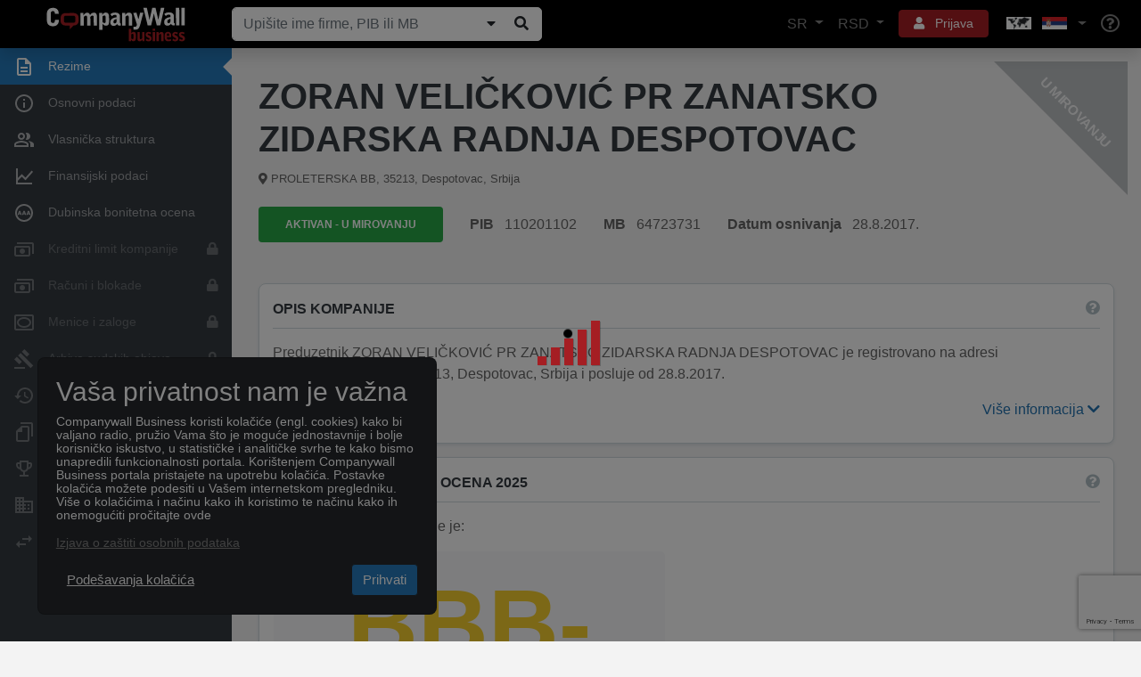

--- FILE ---
content_type: text/html; charset=utf-8
request_url: https://www.companywall.rs/firma/zoran-velickovic-pr-zanatsko-zidarska-radnja-despotovac/MMykonOD
body_size: 30323
content:



<!doctype html>
<html lang='sr'>
<head>
    <meta charset="utf-8">
    <meta name="viewport" content="width=device-width, initial-scale=1, shrink-to-fit=no">

    <title>ZORAN VELIČKOVIĆ PR ZANATSKO ZIDARSKA RADNJA D | CompanyWall</title>

    <link rel="shortcut icon" type="image/x-icon" href="/favicon.ico" />
    <link rel="icon" type="image/png" href="/favicon.png" />

        <link rel="canonical" href="https://www.companywall.rs/firma/zoran-velickovic-pr-zanatsko-zidarska-radnja-despotovac/MMykonOD" />
        <meta name="author" content="CompanyWall Business" />
        <meta name="keywords" content="ZORAN VELIČKOVIĆ PR ZANATSKO ZIDARSKA RADNJA DESPOTOVAC" />
        <meta name="description" content="ZORAN VELIČKOVIĆ PR ZANATSKO ZIDARSKA RADNJA DESPOTOVAC, PIB 110201102, Category Izgradnja stambenih i nestambenih zgrada, Income 327.000,00, Expenses 327.000,0" />
        <meta name="og:title" content="ZORAN VELIČKOVIĆ PR ZANATSKO ZIDARSKA RADNJA D | CompanyWall" />
        <meta name="og:type" content="localbusiness" />
        <meta name="og:site_name" content="CompanyWall Business" />
        <meta name="og:url" content="https://www.companywall.rs/firma/zoran-velickovic-pr-zanatsko-zidarska-radnja-despotovac/MMykonOD" />

    <link rel="stylesheet" href="https://stackpath.bootstrapcdn.com/bootstrap/4.3.1/css/bootstrap.min.css" integrity="sha384-ggOyR0iXCbMQv3Xipma34MD+dH/1fQ784/j6cY/iJTQUOhcWr7x9JvoRxT2MZw1T" crossorigin="anonymous">
    <link rel="stylesheet" href="/lib/fontawesome5/font-awesome/css/all.min.css" />
    <link rel="stylesheet" href="https://code.jquery.com/ui/1.12.1/themes/base/jquery-ui.css" />
    <link rel="stylesheet" href="/css/cw-loader.css" />
    <link rel="stylesheet" href="/css/style.css?v=11" />

    <script>
        if ((!(window.ActiveXObject) && "ActiveXObject" in window) || (navigator.userAgent.indexOf('MSIE') > 0)) {
            var head = document.getElementsByTagName('head')[0];
            var link = document.createElement('link');

            link.rel = 'stylesheet';
            link.type = 'text/css';
            link.href = 'https://www.companywall.rs' + '/Content/ie.css';
            link.media = 'all';

            head.appendChild(link);
        }
    </script>

        <script>
            sessionStorage.setItem('keycloakUrl', 'https://login.companywall.com/');
            sessionStorage.setItem('keycloakRealm', 'master');
            sessionStorage.setItem('keycloakClientId', 'RS-client');
        </script>
        <script type="module" src="/js/keycloak-js/keycloak-sso.js"></script>


    
    
</head>
<body class="">
        

<header class="container-fluid new-header" id="main-header">
    <nav class="navbar fixed-top navbar-expand-xl navbar-dark shadow">
        <a class="navbar-brand" href="/">
            <img class="img-responsive" alt="CompanyWall Business" src="/img/CompanyWall-logo-light.svg" width="160" height="40" />
        </a>

<form action="/pretraga" class="form-inline nav-search d-none d-md-block ml-auto ml-xl-0 mb-0" id="formSearch" method="get" role="search">                <div class="input-group">
                    <input class="form-control" id="n1" name="n" placeholder="Upi&#x161;ite ime firme, PIB ili MB" type="text" value="" />

                    <div class="input-group-append">
                        
                            <button class="companySearchExpand btn btn-light" type="submit" title="Prika&#x17E;i/Sakrij"><i class="fa fa-caret-down"></i></button>
                        
                        <button id="searchButtonZoom" type="submit" class="btn btn-light" title="Pretraga"><i class="fa fa-search fa-fw"></i></button>
                    </div>
                </div>
</form>
        <ul class="navbar-nav ml-auto d-flex flex-row d-xl-none">
            <li class="nav-item dropdown">
                <a href="#" class="btn btn-sm btn-red with-icon p-2 mr-2" role="button" data-toggle="dropdown" aria-haspopup="true" aria-expanded="false" aria-label="User">
                    <i class="fa fa-bars text-reset"></i>
                </a>
                <div class="dropdown-menu dropdown-menu-header dropdown-menu-right menu-dropdown-login-register-responsive shadow rounded-lg">
                    <ul class="nav nav-pills nav-justified" id="pills-tab" role="tablist">
                        <li class="nav-item">
                            <a class="border-right rounded-lg" id="pills-language-tab" data-toggle="pill" href="#pills-language" role="tab" aria-controls="pills-language" aria-selected="true">
                                SR
                            </a>
                        </li>
                        <li class="nav-item">
                            <a class="border-right rounded-lg" id="pills-profile-tab" data-toggle="pill" href="#pills-currency" role="tab" aria-controls="pills-currency" aria-selected="false">
                                RSD
                            </a>
                        </li>
                        <li class="nav-item">
                            <a class="map rounded-lg" id="pills-country-tab" data-toggle="pill" href="#pills-country" role="tab" aria-controls="pills-country" aria-selected="false">
                                <div class="map flag-sprite europe-map"></div><div class="map flag-sprite rs-flag country"></div>
                            </a>
                        </li>
                    </ul>
                    <div class="tab-content" id="pills-tabContent">
                        <div class="tab-pane fade" id="pills-language" role="tabpanel" aria-labelledby="pills-language-tab">
                            <hr />
                            <div class="pb-3 pr-4 pl-4 pt-1 text-muted text-center">
                                Izaberite jezik
                            </div>
                            <a class="dropdown-item  rounded-lg" href="/Home/SetLang?lang=sr">
                                <div class="d-table">
                                    <div class="d-table-cell country-url-flag">
                                        <div class="map flag-sprite rs-flag"></div>
                                    </div>
                                    <div class="d-table-cell">
                                        Srpski
                                    </div>
                                </div>
                            </a>
                            <a class="dropdown-item  rounded-lg" href="/Home/SetLang?lang=en">
                                <div class="d-table">
                                    <div class="d-table-cell country-url-flag">
                                        <div class="map flag-sprite uk-flag"></div>
                                    </div>
                                    <div class="d-table-cell">
                                        Engleski
                                    </div>
                                </div>
                            </a>
                        </div>
                        <div class="tab-pane fade" id="pills-currency" role="tabpanel" aria-labelledby="pills-currency-tab">
                            <hr />

                            

<div class="row m-0">
        <div class="col-12 p-0">
            <a class="dropdown-item active shadow-sm rounded-lg" href="/Home/SetCurrency?currencyCode=RSD">
                <span class="currency-code">RSD</span> <span class="">Srpski dinar</span>
            </a>
        </div>
        <div class="col-12 p-0">
            <a class="dropdown-item  rounded-lg" href="/Home/SetCurrency?currencyCode=EUR">
                <span class="currency-code">EUR</span> <span class="text-primary">EUR</span>
            </a>
        </div>
        <div class="col-12 p-0">
            <a class="dropdown-item  rounded-lg" href="/Home/SetCurrency?currencyCode=GBP">
                <span class="currency-code">GBP</span> <span class="text-primary">Britanska funta</span>
            </a>
        </div>
        <div class="col-12 p-0">
            <a class="dropdown-item  rounded-lg" href="/Home/SetCurrency?currencyCode=USD">
                <span class="currency-code">USD</span> <span class="text-primary">Ameri&#x10D;ki dolar</span>
            </a>
        </div>
</div>

<div class="dropdown-divider"></div>

<div class="row m-0 mb-1">
        <div class="col-12 p-0">
            <a class="dropdown-item  rounded-lg" href="/Home/SetCurrency?currencyCode=DKK">
                <span class="currency-code">DKK</span> <span class="text-primary">Danska kruna</span>
            </a>
        </div>
        <div class="col-12 p-0">
            <a class="dropdown-item  rounded-lg" href="/Home/SetCurrency?currencyCode=PLN">
                <span class="currency-code">PLN</span> <span class="text-primary">Poljski zlot</span>
            </a>
        </div>
        <div class="col-12 p-0">
            <a class="dropdown-item  rounded-lg" href="/Home/SetCurrency?currencyCode=CAD">
                <span class="currency-code">CAD</span> <span class="text-primary">Kanadski dolar</span>
            </a>
        </div>
        <div class="col-12 p-0">
            <a class="dropdown-item  rounded-lg" href="/Home/SetCurrency?currencyCode=CHF">
                <span class="currency-code">CHF</span> <span class="text-primary">&#x160;vajcarski franak</span>
            </a>
        </div>
        <div class="col-12 p-0">
            <a class="dropdown-item  rounded-lg" href="/Home/SetCurrency?currencyCode=XDR">
                <span class="currency-code">IMF</span> <span class="text-primary">XDR IMF</span>
            </a>
        </div>
        <div class="col-12 p-0">
            <a class="dropdown-item  rounded-lg" href="/Home/SetCurrency?currencyCode=AUD">
                <span class="currency-code">AUD</span> <span class="text-primary">Australijski dolar</span>
            </a>
        </div>
        <div class="col-12 p-0">
            <a class="dropdown-item  rounded-lg" href="/Home/SetCurrency?currencyCode=RUB">
                <span class="currency-code">RUB</span> <span class="text-primary">Ruska rublja</span>
            </a>
        </div>
        <div class="col-12 p-0">
            <a class="dropdown-item  rounded-lg" href="/Home/SetCurrency?currencyCode=BAM">
                <span class="currency-code">BAM</span> <span class="text-primary">Konvertibilna marka</span>
            </a>
        </div>
        <div class="col-12 p-0">
            <a class="dropdown-item  rounded-lg" href="/Home/SetCurrency?currencyCode=HUF">
                <span class="currency-code">HUF</span> <span class="text-primary">Ma&#x111;arska forinta</span>
            </a>
        </div>
        <div class="col-12 p-0">
            <a class="dropdown-item  rounded-lg" href="/Home/SetCurrency?currencyCode=JPY">
                <span class="currency-code">JPY</span> <span class="text-primary">Japanski jen</span>
            </a>
        </div>
        <div class="col-12 p-0">
            <a class="dropdown-item  rounded-lg" href="/Home/SetCurrency?currencyCode=KWD">
                <span class="currency-code">KWD</span> <span class="text-primary">Kuvajtski dinar&#xA;</span>
            </a>
        </div>
        <div class="col-12 p-0">
            <a class="dropdown-item  rounded-lg" href="/Home/SetCurrency?currencyCode=CZK">
                <span class="currency-code">CZK</span> <span class="text-primary">&#x10C;e&#x161;ka kruna</span>
            </a>
        </div>
        <div class="col-12 p-0">
            <a class="dropdown-item  rounded-lg" href="/Home/SetCurrency?currencyCode=SEK">
                <span class="currency-code">SEK</span> <span class="text-primary">&#x160;vedska kruna</span>
            </a>
        </div>
        <div class="col-12 p-0">
            <a class="dropdown-item  rounded-lg" href="/Home/SetCurrency?currencyCode=BEF">
                <span class="currency-code">BEF</span> <span class="text-primary">Belgijski franak</span>
            </a>
        </div>
        <div class="col-12 p-0">
            <a class="dropdown-item  rounded-lg" href="/Home/SetCurrency?currencyCode=NOK">
                <span class="currency-code">NOK</span> <span class="text-primary">Norve&#x161;ka kruna</span>
            </a>
        </div>
</div>
                        </div>
                        <div class="tab-pane fade" id="pills-country" role="tabpanel" aria-labelledby="pills-country-tab">
                            <hr />
                            <div class="pb-3 pr-4 pl-4 pt-1 text-muted text-center">
                                Izaberite poslovnicu
                            </div>
                            <div class="row m-0">
                                    <div class="col-12 p-0">
                                        <a class="dropdown-item  rounded-lg" href="https://www.companywall.al">
                                            <div class="d-table">
                                                <div class="d-table-cell country-url-flag">
                                                    <div class="map flag-sprite al-flag"></div>
                                                </div>
                                                <div class="d-table-cell">
                                                    ALBANIJA
                                                </div>
                                            </div>
                                        </a>
                                    </div>
                                    <div class="col-12 p-0">
                                        <a class="dropdown-item  rounded-lg" href="https://www.companywall.ba">
                                            <div class="d-table">
                                                <div class="d-table-cell country-url-flag">
                                                    <div class="map flag-sprite ba-flag"></div>
                                                </div>
                                                <div class="d-table-cell">
                                                    BOSNA I HERCEGOVINA
                                                </div>
                                            </div>
                                        </a>
                                    </div>
                                    <div class="col-12 p-0">
                                        <a class="dropdown-item  rounded-lg" href="https://www.companywall.hr">
                                            <div class="d-table">
                                                <div class="d-table-cell country-url-flag">
                                                    <div class="map flag-sprite hr-flag"></div>
                                                </div>
                                                <div class="d-table-cell">
                                                    HRVATSKA
                                                </div>
                                            </div>
                                        </a>
                                    </div>
                                    <div class="col-12 p-0">
                                        <a class="dropdown-item  rounded-lg" href="https://www.companywall.hu">
                                            <div class="d-table">
                                                <div class="d-table-cell country-url-flag">
                                                    <div class="map flag-sprite hu-flag"></div>
                                                </div>
                                                <div class="d-table-cell">
                                                    MA&#x110;ARSKA
                                                </div>
                                            </div>
                                        </a>
                                    </div>
                                    <div class="col-12 p-0">
                                        <a class="dropdown-item  rounded-lg" href="https://www.companywall.me">
                                            <div class="d-table">
                                                <div class="d-table-cell country-url-flag">
                                                    <div class="map flag-sprite me-flag"></div>
                                                </div>
                                                <div class="d-table-cell">
                                                    CRNA GORA
                                                </div>
                                            </div>
                                        </a>
                                    </div>
                                    <div class="col-12 p-0">
                                        <a class="dropdown-item  rounded-lg" href="https://www.companywall.com.mk">
                                            <div class="d-table">
                                                <div class="d-table-cell country-url-flag">
                                                    <div class="map flag-sprite mk-flag"></div>
                                                </div>
                                                <div class="d-table-cell">
                                                    SEVERNA MAKEDONIJA
                                                </div>
                                            </div>
                                        </a>
                                    </div>
                                    <div class="col-12 p-0">
                                        <a class="dropdown-item active shadow-sm rounded-lg" href="https://www.companywall.rs">
                                            <div class="d-table">
                                                <div class="d-table-cell country-url-flag">
                                                    <div class="map flag-sprite rs-flag"></div>
                                                </div>
                                                <div class="d-table-cell">
                                                    SRBIJA
                                                </div>
                                            </div>
                                        </a>
                                    </div>
                                    <div class="col-12 p-0">
                                        <a class="dropdown-item  rounded-lg" href="https://www.companywall.si">
                                            <div class="d-table">
                                                <div class="d-table-cell country-url-flag">
                                                    <div class="map flag-sprite si-flag"></div>
                                                </div>
                                                <div class="d-table-cell">
                                                    SLOVENIJA
                                                </div>
                                            </div>
                                        </a>
                                    </div>
                                    <div class="col-12 p-0">
                                        <a class="dropdown-item  rounded-lg" href="https://www.companywall.co.uk">
                                            <div class="d-table">
                                                <div class="d-table-cell country-url-flag">
                                                    <div class="map flag-sprite uk-flag"></div>
                                                </div>
                                                <div class="d-table-cell">
                                                    UJEDINJENO KRALJEVSTVO
                                                </div>
                                            </div>
                                        </a>
                                    </div>
                            </div>
                        </div>
                    </div>

                    <div class="dropdown-divider"></div>
                        <a class="dropdown-item rounded-lg" href="/profil/logovanje">Prijava</a>
                        <div class="dropdown-divider"></div>
                        <a class="dropdown-item text-primary rounded-lg" href="/profil/registracija">Registracija</a>
                        <div class="dropdown-divider"></div>
                        <div class="mb-0 p-3">
                            Ukoliko &#x17E;elite da se pretplatite na CompanyWall business ili imate tehni&#x10D;ka pitanja vezana za platforme, kontaktirajte nas! &#xA;&#xA;
                            <div class="row pt-3 align-items-center">
                                <div class="col-auto pr-0">
                                    <i class="fa fa-phone" aria-hidden="true"></i>
                                </div>
                                <div class="col text-primary">
                                    069/807-4174
                                </div>
                            </div>
                        </div>

                </div>
                <div class="arrow"></div>
            </li>
            <li class="nav-item">
                <a class="nav-link" href="/pomoc" aria-label="Help"><i class="far fa-lg fa-question-circle"></i></a>
            </li>
        </ul>

<form action="/pretraga" class="form-inline nav-search-mobile d-block d-md-none w-100 mt-3" id="formSearch1" method="get" role="search">                <div class="input-group">
                    <input class="form-control" id="n2" name="n" placeholder="Upi&#x161;ite ime firme, PIB ili MB" type="text" value="" />

                    <div class="input-group-append">
                            <button class="companySearchExpand btn btn-light" type="submit" title="Prika&#x17E;i/Sakrij"><i class="fa fa-caret-down"></i></button>
                        <button id="searchButtonZoom1" type="submit" class="btn btn-light" title="Pretraga"><i class="fa fa-search fa-fw"></i></button>
                    </div>
                </div>
</form>
        <div class="collapse navbar-collapse align-items-center" id="mainNavbarToggle">
            <ul class="navbar-nav ml-auto d-none d-xl-flex">
                <li class="nav-item dropdown">
                    <a href="#" class="nav-link dropdown-toggle" role="button" data-toggle="dropdown" aria-haspopup="true" aria-expanded="false">
                        SR
                    </a>
                    <div class="dropdown-menu dropdown-menu-header dropdown-menu-right menu-dropdown-language shadow rounded-lg">
                        <div class="pb-3 pr-4 pl-4 pt-1 text-muted text-center">
                            Izaberite jezik
                        </div>
                        <a class="dropdown-item  rounded-lg" href="/Home/SetLang?lang=sr">
                            <div class="d-table">
                                <div class="d-table-cell country-url-flag">
                                    <div class="map flag-sprite rs-flag"></div>
                                </div>
                                <div class="d-table-cell">
                                    Srpski
                                </div>
                            </div>
                        </a>
                        <a class="dropdown-item  rounded-lg" href="/Home/SetLang?lang=en">
                            <div class="d-table">
                                <div class="d-table-cell country-url-flag">
                                    <div class="map flag-sprite uk-flag country"></div>
                                </div>
                                <div class="d-table-cell">
                                    Engleski
                                </div>
                            </div>
                        </a>
                    </div>
                    <div class="arrow"></div>
                </li>
                <li class="nav-item dropdown">
                    <a href="#" class="nav-link dropdown-toggle" role="button" data-display="dynamic" data-toggle="dropdown" aria-haspopup="true" aria-expanded="false">
                        RSD
                    </a>
                    <div class="dropdown-menu dropdown-menu-header dropdown-menu-right menu-dropdown-currency shadow rounded-lg">
                        

<div class="row m-0">
        <div class="col-md-6 col-lg-4 p-0">
            <a class="dropdown-item active shadow-sm rounded-lg" href="/Home/SetCurrency?currencyCode=RSD">
                <span class="currency-code">RSD</span> <span class="">Srpski dinar</span>
            </a>
        </div>
        <div class="col-md-6 col-lg-4 p-0">
            <a class="dropdown-item  rounded-lg" href="/Home/SetCurrency?currencyCode=EUR">
                <span class="currency-code">EUR</span> <span class="text-primary">EUR</span>
            </a>
        </div>
        <div class="col-md-6 col-lg-4 p-0">
            <a class="dropdown-item  rounded-lg" href="/Home/SetCurrency?currencyCode=GBP">
                <span class="currency-code">GBP</span> <span class="text-primary">Britanska funta</span>
            </a>
        </div>
        <div class="col-md-6 col-lg-4 p-0">
            <a class="dropdown-item  rounded-lg" href="/Home/SetCurrency?currencyCode=USD">
                <span class="currency-code">USD</span> <span class="text-primary">Ameri&#x10D;ki dolar</span>
            </a>
        </div>
</div>

<div class="dropdown-divider"></div>

<div class="row m-0 mb-1">
        <div class="col-md-6 col-lg-4 p-0">
            <a class="dropdown-item  rounded-lg" href="/Home/SetCurrency?currencyCode=DKK">
                <span class="currency-code">DKK</span> <span class="text-primary">Danska kruna</span>
            </a>
        </div>
        <div class="col-md-6 col-lg-4 p-0">
            <a class="dropdown-item  rounded-lg" href="/Home/SetCurrency?currencyCode=PLN">
                <span class="currency-code">PLN</span> <span class="text-primary">Poljski zlot</span>
            </a>
        </div>
        <div class="col-md-6 col-lg-4 p-0">
            <a class="dropdown-item  rounded-lg" href="/Home/SetCurrency?currencyCode=CAD">
                <span class="currency-code">CAD</span> <span class="text-primary">Kanadski dolar</span>
            </a>
        </div>
        <div class="col-md-6 col-lg-4 p-0">
            <a class="dropdown-item  rounded-lg" href="/Home/SetCurrency?currencyCode=CHF">
                <span class="currency-code">CHF</span> <span class="text-primary">&#x160;vajcarski franak</span>
            </a>
        </div>
        <div class="col-md-6 col-lg-4 p-0">
            <a class="dropdown-item  rounded-lg" href="/Home/SetCurrency?currencyCode=XDR">
                <span class="currency-code">IMF</span> <span class="text-primary">XDR IMF</span>
            </a>
        </div>
        <div class="col-md-6 col-lg-4 p-0">
            <a class="dropdown-item  rounded-lg" href="/Home/SetCurrency?currencyCode=AUD">
                <span class="currency-code">AUD</span> <span class="text-primary">Australijski dolar</span>
            </a>
        </div>
        <div class="col-md-6 col-lg-4 p-0">
            <a class="dropdown-item  rounded-lg" href="/Home/SetCurrency?currencyCode=RUB">
                <span class="currency-code">RUB</span> <span class="text-primary">Ruska rublja</span>
            </a>
        </div>
        <div class="col-md-6 col-lg-4 p-0">
            <a class="dropdown-item  rounded-lg" href="/Home/SetCurrency?currencyCode=BAM">
                <span class="currency-code">BAM</span> <span class="text-primary">Konvertibilna marka</span>
            </a>
        </div>
        <div class="col-md-6 col-lg-4 p-0">
            <a class="dropdown-item  rounded-lg" href="/Home/SetCurrency?currencyCode=HUF">
                <span class="currency-code">HUF</span> <span class="text-primary">Ma&#x111;arska forinta</span>
            </a>
        </div>
        <div class="col-md-6 col-lg-4 p-0">
            <a class="dropdown-item  rounded-lg" href="/Home/SetCurrency?currencyCode=JPY">
                <span class="currency-code">JPY</span> <span class="text-primary">Japanski jen</span>
            </a>
        </div>
        <div class="col-md-6 col-lg-4 p-0">
            <a class="dropdown-item  rounded-lg" href="/Home/SetCurrency?currencyCode=KWD">
                <span class="currency-code">KWD</span> <span class="text-primary">Kuvajtski dinar&#xA;</span>
            </a>
        </div>
        <div class="col-md-6 col-lg-4 p-0">
            <a class="dropdown-item  rounded-lg" href="/Home/SetCurrency?currencyCode=CZK">
                <span class="currency-code">CZK</span> <span class="text-primary">&#x10C;e&#x161;ka kruna</span>
            </a>
        </div>
        <div class="col-md-6 col-lg-4 p-0">
            <a class="dropdown-item  rounded-lg" href="/Home/SetCurrency?currencyCode=SEK">
                <span class="currency-code">SEK</span> <span class="text-primary">&#x160;vedska kruna</span>
            </a>
        </div>
        <div class="col-md-6 col-lg-4 p-0">
            <a class="dropdown-item  rounded-lg" href="/Home/SetCurrency?currencyCode=BEF">
                <span class="currency-code">BEF</span> <span class="text-primary">Belgijski franak</span>
            </a>
        </div>
        <div class="col-md-6 col-lg-4 p-0">
            <a class="dropdown-item  rounded-lg" href="/Home/SetCurrency?currencyCode=NOK">
                <span class="currency-code">NOK</span> <span class="text-primary">Norve&#x161;ka kruna</span>
            </a>
        </div>
</div>
                    </div>
                    <div class="arrow"></div>
                </li>
                    <li class="nav-item dropdown user-controls-header">
                        <a href="#" class="btn btn-sm btn-red with-icon mx-2 px-3" role="button" data-toggle="dropdown" aria-haspopup="true" aria-expanded="false">
                            <i class="fa fa-user text-reset p-0 mr-2"></i> Prijava
                        </a>
                        <div class="dropdown-menu dropdown-menu-header dropdown-menu-right menu-dropdown-login-register shadow rounded-lg">
                            <a class="dropdown-item rounded-lg" href="/profil/logovanje">Prijava</a>

                            <div class="dropdown-divider"></div>

                            <a class="dropdown-item rounded-lg" href="/profil/registracija">Registracija</a>

                            <div class="dropdown-divider"></div>

                            <div class="mb-0 p-3">
                                Ukoliko &#x17E;elite da se pretplatite na CompanyWall business ili imate tehni&#x10D;ka pitanja vezana za platforme, kontaktirajte nas! &#xA;&#xA;
                                <div class="row pt-3 align-items-center">
                                    <div class="col-auto pr-0">
                                        <i class="fa fa-phone" aria-hidden="true"></i>
                                    </div>
                                    <div class="col text-primary">
                                        069/807-4174
                                    </div>
                                </div>
                            </div>
                        </div>
                        <div class="arrow"></div>
                    </li>
                <li class="nav-item dropdown">
                    <a href="#" class="nav-link dropdown-toggle choose-country-dropdown" role="button" data-toggle="dropdown" aria-haspopup="true" aria-expanded="false" aria-label="Choose country dropdown">
                        <div class="flag-sprite europe-map"></div>
                        <div class="flag-sprite rs-flag"></div>
                    </a>
                    <div class="dropdown-menu dropdown-menu-header dropdown-menu-right menu-dropdown-countries shadow rounded-lg">
                        <div class="pb-3 pr-4 pl-4 pt-1 text-muted text-center">
                            Izaberite poslovnicu
                        </div>
                        <div class="row m-0">
                                <div class="col-md-6 p-0">
                                    <a class="dropdown-item  rounded-lg" href="https://www.companywall.al">
                                        <div class="d-table">
                                            <div class="d-table-cell country-url-flag">
                                                <div class="map flag-sprite al-flag"></div>
                                            </div>
                                            <div class="d-table-cell">
                                                ALBANIJA
                                            </div>
                                        </div>
                                    </a>
                                </div>
                                <div class="col-md-6 p-0">
                                    <a class="dropdown-item  rounded-lg" href="https://www.companywall.ba">
                                        <div class="d-table">
                                            <div class="d-table-cell country-url-flag">
                                                <div class="map flag-sprite ba-flag"></div>
                                            </div>
                                            <div class="d-table-cell">
                                                BOSNA I HERCEGOVINA
                                            </div>
                                        </div>
                                    </a>
                                </div>
                                <div class="col-md-6 p-0">
                                    <a class="dropdown-item  rounded-lg" href="https://www.companywall.hr">
                                        <div class="d-table">
                                            <div class="d-table-cell country-url-flag">
                                                <div class="map flag-sprite hr-flag"></div>
                                            </div>
                                            <div class="d-table-cell">
                                                HRVATSKA
                                            </div>
                                        </div>
                                    </a>
                                </div>
                                <div class="col-md-6 p-0">
                                    <a class="dropdown-item  rounded-lg" href="https://www.companywall.hu">
                                        <div class="d-table">
                                            <div class="d-table-cell country-url-flag">
                                                <div class="map flag-sprite hu-flag"></div>
                                            </div>
                                            <div class="d-table-cell">
                                                MA&#x110;ARSKA
                                            </div>
                                        </div>
                                    </a>
                                </div>
                                <div class="col-md-6 p-0">
                                    <a class="dropdown-item  rounded-lg" href="https://www.companywall.me">
                                        <div class="d-table">
                                            <div class="d-table-cell country-url-flag">
                                                <div class="map flag-sprite me-flag"></div>
                                            </div>
                                            <div class="d-table-cell">
                                                CRNA GORA
                                            </div>
                                        </div>
                                    </a>
                                </div>
                                <div class="col-md-6 p-0">
                                    <a class="dropdown-item  rounded-lg" href="https://www.companywall.com.mk">
                                        <div class="d-table">
                                            <div class="d-table-cell country-url-flag">
                                                <div class="map flag-sprite mk-flag"></div>
                                            </div>
                                            <div class="d-table-cell">
                                                SEVERNA MAKEDONIJA
                                            </div>
                                        </div>
                                    </a>
                                </div>
                                <div class="col-md-6 p-0">
                                    <a class="dropdown-item active shadow-sm rounded-lg" href="https://www.companywall.rs">
                                        <div class="d-table">
                                            <div class="d-table-cell country-url-flag">
                                                <div class="map flag-sprite rs-flag"></div>
                                            </div>
                                            <div class="d-table-cell">
                                                SRBIJA
                                            </div>
                                        </div>
                                    </a>
                                </div>
                                <div class="col-md-6 p-0">
                                    <a class="dropdown-item  rounded-lg" href="https://www.companywall.si">
                                        <div class="d-table">
                                            <div class="d-table-cell country-url-flag">
                                                <div class="map flag-sprite si-flag"></div>
                                            </div>
                                            <div class="d-table-cell">
                                                SLOVENIJA
                                            </div>
                                        </div>
                                    </a>
                                </div>
                                <div class="col-md-6 p-0">
                                    <a class="dropdown-item  rounded-lg" href="https://www.companywall.co.uk">
                                        <div class="d-table">
                                            <div class="d-table-cell country-url-flag">
                                                <div class="map flag-sprite uk-flag"></div>
                                            </div>
                                            <div class="d-table-cell">
                                                UJEDINJENO KRALJEVSTVO
                                            </div>
                                        </div>
                                    </a>
                                </div>
                        </div>
                    </div>
                    <div class="arrow"></div>
                </li>
                <li class="nav-item">
                    <a class="nav-link" href="/pomoc" aria-label="Help"><i class="far fa-lg fa-question-circle"></i></a>
                </li>
            </ul>
        </div>
    </nav>


        <script src="https://www.google.com/recaptcha/api.js?render=6Le_pfkUAAAAAEjkUvgUtkB1CtT_ezqnl0ud-Rag"></script>
<div id="token"></div>
<script>
    grecaptcha.ready(function () {
        grecaptcha.execute('6Le_pfkUAAAAAEjkUvgUtkB1CtT_ezqnl0ud-Rag', { action: 'homepage' }).then(function (token) {

            $("#sidebar > a, .pagination a, #headerSearch, #main-content a, #main-footer a, #recaptchaBackLink").each(function (i, v) {
                if ($(v).attr("href") != undefined && $(v).attr("href") != "undefined"
                    && $(v).attr("href").indexOf('javascript:') < 0
					&& $(v).attr("href").indexOf('#') != 0) {

                    $(v).removeAttr("onclick");
                }

                $(v).removeClass("disabled");
            });

            document.cookie = "RecaptchaToken=" + token + ";path=/";

   //          $("#formSearch1").append($("<input />").attr("hidden", "hidden").attr("name", "recaptchaToken").attr("value", token));
   //          $("#searchForm").append($("<input />").attr("hidden", "hidden").attr("name", "recaptchaToken").attr("value", token));
			// $("form.nav-search").append($("<input />").attr("hidden", "hidden").attr("name", "recaptchaToken").attr("value", token));

            $("#pagerSpan").show();
            $("#searchButtonZoom").removeAttr("disabled");
            $("#searchButtonZoom1").removeAttr("disabled");
            $("#n1").removeAttr("disabled");
            $("#searchBlueButton").attr("onclick", "$('#searchForm').submit();");

            $("#searchForm input[disabled]").each(function (i, v) {
                $(v).removeAttr("disabled");
            });

            $("#recaptchaModal, #recaptchaBackDrop").remove();
        });
    });
</script>


</header>



        <div class="d-block d-md-none p-4"></div>

    <div id="menu-spinner" style="display: none;">
        <div id="recaptchaBackDrop" class="modal-backdrop fade show"></div>
        <div class="modal" id="recaptchaModal" style="display: block">
            <div class="m-auto">
                <div class="loader">
                    <div class="loader-bar"></div>
                    <div class="loader-bar"></div>
                    <div class="loader-bar"></div>
                    <div class="loader-bar"></div>
                    <div class="loader-bar"></div>
                    <div class="loader-ball"></div>
                </div>
            </div>
        </div>
    </div>

        <div id="recaptchaBackDrop" class="modal-backdrop fade show"></div>
        <div class="modal" id="recaptchaModal" style="display: block">
            <div class="m-auto">
                <div class="loader">
                    <div class="loader-bar"></div>
                    <div class="loader-bar"></div>
                    <div class="loader-bar"></div>
                    <div class="loader-bar"></div>
                    <div class="loader-bar"></div>
                    <div class="loader-ball"></div>
                </div>
            </div>
        </div>

    <div id="body-content" class="company-bonitet">
        <aside id="main-sidebar" style="z-index:2">
            

<div id="sidebar" class="container company-bonitet-menu">
        <div class="d-block d-md-none rwd-spacer"></div>

    <div class="row toggler">
        <button type="button" class="navbar-toggler">
            <span class="navbar-toggler-icon"></span>
        </button>
    </div>

    <div class="d-block d-xl-none rwd-toggle-spacer"></div>

    <a onclick='return false;' class="row align-items-center active" >
        <div class="col-auto text-center icon">
            <img src="/img/menu-icons/menu-icon-1.svg" alt="Rezime" />
        </div>
        <div class="col text">
            Rezime
        </div>
    </a>

    <a  class="row align-items-center"  href='/firma/zoran-velickovic-pr-zanatsko-zidarska-radnja-despotovac/MMykonOD/osnovni-podaci'>
        <div class="col-auto text-center icon">
            <img src="/img/menu-icons/menu-icon-2.svg" alt="Osnovni podaci " />
        </div>
        <div class="col text">
            Osnovni podaci 
        </div>
    </a>

        <a  class="row align-items-center "  href='/firma/zoran-velickovic-pr-zanatsko-zidarska-radnja-despotovac/MMykonOD/osobe-i-vlasnistvo'>
            <div class="col-auto text-center icon">
                <img src="/img/menu-icons/menu-icon-3.svg" alt="Vlasni&#x10D;ka struktura" />
            </div>
            <div class="col text">
                Vlasni&#x10D;ka struktura
            </div>
        </a>


    <a  class="row align-items-center"  href='/firma/zoran-velickovic-pr-zanatsko-zidarska-radnja-despotovac/MMykonOD/finansijski-podaci'>
        <div class="col-auto text-center icon">
            <img src="/img/menu-icons/menu-icon-4.svg" alt="Finansijski podaci " />
        </div>
        <div class="col text">
            Finansijski podaci 
        </div>
    </a>



        <a  class="row align-items-center"  href='/firma/zoran-velickovic-pr-zanatsko-zidarska-radnja-despotovac/MMykonOD/dubinska-ocena'>
            <div class="col-auto text-center icon">
                <img src="/img/menu-icons/menu-icon-5.svg" alt="Dubinska bonitetna ocena" />
            </div>
            <div class="col text">
                Dubinska bonitetna ocena
            </div>
        </a>

        <a  class="row align-items-center disabled" >
            <div class="col-auto text-center icon">
                <img src="/img/menu-icons/menu-icon-8.svg" alt="Kreditni limit kompanije" />
            </div>
            <div class="col text">
                Kreditni limit kompanije
            </div>
            <div class="col-auto text-right">
                    <i class="fas fa-lock"></i>
            </div>
        </a>

        <a  class="row align-items-center disabled" >
            <div class="col-auto text-center icon">
                <img src="/img/menu-icons/menu-icon-8.svg" alt="Ra&#x10D;uni i blokade" />
            </div>
            <div class="col text">
                Ra&#x10D;uni i blokade
            </div>
            <div class="col-auto text-right">
                    <i class="fas fa-lock"></i>
            </div>
        </a>

        <a  class="row align-items-center disabled" >
            <div class="col-auto text-center icon">
                <img src="/img/menu-icons/menu-icon-menice.svg" alt="Menice i zaloge" />
            </div>
            <div class="col text">
                Menice i zaloge
            </div>
                <div class="col-auto">
                    <i class="fas fa-lock"></i>
                </div>
        </a>


        <a  class="row align-items-center disabled" >
            <div class="col-auto text-center icon">
                <img src="/img/menu-icons/menu-icon-9.svg" alt="Arhiva sudskih objava" />
            </div>
            <div class="col text">
                Arhiva sudskih objava
            </div>
                <div class="col-auto">
                    <i class="fas fa-lock"></i>
                </div>
        </a>

        <a  class="row align-items-center disabled" >
            <div class="col-auto text-center icon">
                <img src="/img/menu-icons/menu-icon-10.svg" alt="Javne Nabavke" />
            </div>
            <div class="col text">
                Javne nabavke
            </div>
                <div class="col-auto">
                    <i class="fas fa-lock"></i>
                </div>
        </a>






        <a  class="row align-items-center disabled" >
            <div class="col-auto text-center icon">
                <img src="/img/menu-icons/menu-icon-11.svg" alt="Dokumenti i objave" />
            </div>
            <div class="col text">
                Dokumenti i objave
            </div>
                <div class="col-auto">
                    <i class="fas fa-lock"></i>
                </div>
        </a>


        <a  class="row align-items-center disabled" >
            <div class="col-auto text-center icon">
                <img src="/img/menu-icons/menu-icon-12.svg" alt="Konkurentske kompanije " />
            </div>
            <div class="col text">
                Konkurentske kompanije 
            </div>
                <div class="col-auto">
                    <i class="fas fa-lock"></i>
                </div>
        </a>

        <a  class="row align-items-center disabled" >
            <div class="col-auto text-center icon">
                <img src="/img/menu-icons/menu-icon-13.svg" alt="Nekretnine i imovina" />
            </div>
            <div class="col text">
                Nekretnine i imovina
            </div>
                <div class="col-auto">
                    <i class="fas fa-lock"></i>
                </div>
        </a>


        <a  class="row align-items-center disabled"
        >
            <div class="col-auto text-center icon">
                    <img src="/img/menu-icons/menu-icon-uvoz-izvoz.svg" alt="Izvoz" />
            </div>
            <div class="col text">
                Izvoz
            </div>
                <div class="col-auto">
                    <i class="fas fa-lock"></i>
                </div>
        </a>




</div>
        </aside>

        <main id="main-content" class="container-fluid">




<header class="mb-15 company-bonitet-header">
    <div class="col title">
        <div class="row">
            <div class="col">
                <div itemtype="http://schema.org/Organization" itemscope="">
                    <h1 class="mt-0" itemprop="name">ZORAN VELIČKOVIĆ PR ZANATSKO ZIDARSKA RADNJA DESPOTOVAC</h1>
                </div>
                    <small itemtype="http://schema.org/PostalAddress" itemscope="">
                        <i class="fas fa-map-marker-alt"></i>

                        <span itemprop="streetAddress">PROLETERSKA BB</span><span>, </span><span itemprop="postalCode">35213</span><span>, </span><span itemprop="addressLocality">Despotovac</span><span>, </span><span>Srbija</span>
                    </small>
            </div>
        </div>
    </div>

        <div class="corner-status text-light">
            <div class="corner"><span>- U mirovanju</span></div>
        </div>
    <div class="row short-details align-items-center">
        <div class="col col-lg-12 no-wrap">
            <div class="row align-items-center">
                <div class="col-lg-auto col-md-12 activity">
                        <span class="text-uppercase badge badge-success badge-secondary">Aktivan - U mirovanju</span>
                </div>
                <div class="col-lg-auto col-md-12">
                            <span class="mr-2 text-bold">PIB</span>
                            <span itemprop="vatID">110201102</span>
                </div>
                <div class="col-lg-auto col-md-12">
                        <span class="mr-2 text-bold">MB</span>
                        <span>64723731</span>
                </div>
                <div class="col-lg-auto col-md-12">
                        <span class="mr-2 text-bold">Datum osnivanja</span>
                        <span>28.8.2017.</span>
                </div>
                <div class="col-lg-auto col-md-12">
                </div>
                <div class="col-lg-auto col-md-12 ml-auto follow-company">
                </div>
            </div>
        </div>
        <div class="col-auto addition-links d-block d-lg-none text-center ml-auto mr-auto">
        </div>
    </div>

    <div class="col pt-3">
        <div class="one-day-access">
        </div>
    </div>

    <div class="modal fade" id="exampleModal" tabindex="-1" role="dialog" aria-labelledby="exampleModalLabel" aria-hidden="true">
        <div class="modal-dialog" role="document">
            <div class="modal-content">
                <div class="modal-header">
                    <h5 class="modal-title" id="exampleModalLabel">ZORAN VELI&#x10C;KOVI&#x106; PR ZANATSKO ZIDARSKA RADNJA DESPOTOVAC</h5>
                    <button type="button" class="close" data-dismiss="modal" aria-label="Close">
                        <span aria-hidden="true">&times;</span>
                    </button>
                </div>
                <div class="modal-body">
                    Da li ste sigurni da &#x17E;elite da otklju&#x10D;ate ovu tvrtku?
                </div>
                <div class="modal-footer">
                    <button type="button" class="btn btn-secondary" data-dismiss="modal">Otka&#x17E;i</button>
                    <button type="button" class="unlock-2599976 btn btn-primary" data-dismiss="modal">Potvrdi</button>
                </div>
            </div>
        </div>
    </div>

    <div class="modal fade" id="oneCompanyReportModal" tabindex="-1" role="dialog" aria-labelledby="oneCompanyReportModalLabel" aria-hidden="true">
        <div class="modal-dialog" role="document">
            <div class="modal-content">
                <div class="modal-header">
                    <h5 class="modal-title" id="exampleModalLabel">ZORAN VELI&#x10C;KOVI&#x106; PR ZANATSKO ZIDARSKA RADNJA DESPOTOVAC</h5>
                    <button type="button" class="close" data-dismiss="modal" aria-label="Close">
                        <span aria-hidden="true">&times;</span>
                    </button>
                </div>
                <div class="modal-body">
                    Da li ste sigurni da &#x17E;elite da otklju&#x10D;ate ovu tvrtku?
                </div>
                <div class="modal-footer">
                    <button type="button" class="btn btn-secondary" data-dismiss="modal">Otka&#x17E;i</button>
                    <button type="button" class="report-unlock-2599976 btn btn-primary" data-dismiss="modal">Potvrdi</button>
                </div>
            </div>
        </div>
    </div>
</header>

<div id="menu-spinner" style="display: none;">
    <div id="recaptchaBackDrop" class="modal-backdrop fade show"></div>
    <div class="modal" id="recaptchaModal" style="display: block">
        <div class="modal-dialog">
            <div class="loading-spinner"></div>
        </div>
    </div>
</div>



            

    <div class="row">
        <div class="col-12">
            <section class="panel align-self-stretch">
                <header class="row align-items-center mb-15">
                    <div class="col"><h3>Opis kompanije</h3></div>
                    <div class="col-auto ml-auto">
                        <a href="javascript:void(0)" class="nav-link popover-link p-0" role="button" data-trigger="focus" data-container="body" data-toggle="popover" data-placement="bottom" data-content="Info sa&#x17E;etak i osnovne informacije kompanije" aria-label="Company Summary"><i class="fas fa-question-circle"></i></a>
                    </div>
                </header>
                <div>
                        <div>
                            <p>
                                Preduzetnik ZORAN VELI&#x10C;KOVI&#x106; PR ZANATSKO ZIDARSKA RADNJA DESPOTOVAC je registrovano na adresi PROLETERSKA BB, 35213, Despotovac, Srbija i posluje od 28.8.2017.


                            </p>
                        </div>
                    <div id="csa-container">
                        <div class="accordion" id="company-summary-accordion">
                            <div id="collapse-csa1" class="collapse" aria-labelledby="companysum-1" data-parent="#company-summary-accordion">
                                    <p>
Vlasnik kompanije je Zoran Veličković, dok je pretežna delatnost društva registrovana pod šifrom 4120 - Izgradnja stambenih i nestambenih zgrada.
Kompanija se svrstava u kategoriju mikro preduzeće prema kriterijumima definisanim Zakonom o računovodstvu Republike Srbije.                                    </p>
                                            <p>
                                                Bonitetna ocena firme za 2025. godinu je BBB.
                                            </p>
                                    <p>
                                        Na današnji dan firma NIJE blokirana
                                    </p>
                                        <p>
                                            U 2024. godini kompanija je ostvarila ukupne prihode u iznosu od 327.000,00.
                                        </p>
                                        <p>

                                            Kompanija zapošljava ukupno 1 radnika.

                                        </p>
                            </div>
                            <div class="company-summary-header text-right" id="companysum-1">
                                <a class="arrow-toggle-csa collapsed" href="javascript:void(0)" data-toggle="collapse" data-target="#collapse-csa1" aria-expanded="false" aria-controls="collapse-csa1">
                                    Vi&#x161;e informacija <i class="fas fa-chevron-down"></i>
                                </a>
                            </div>
                        </div>
                    </div>
                </div>
            </section>
        </div>
    </div>

<div class="row">
    <div class="col-12 col-xl-6 pr-7-5 left-side d-flex flex-column grade-summary">

            <section class="panel align-self-stretch pb-1 order-last">
                <div class="row align-items-center">

                    <div class="col-12 col-md-7 mb-2 mb-md-0 text-bold text-center text-md-left">Preuzmite bonitetni izve&#x161;taj</div>

                    <div class="col-12 col-md-5 text-center text-md-right">

                            <a href="javascript:void(0)" rel="noindex" data-toggle="modal" data-lang="" id="pdfbModal" data-target="#downloadPdfModal" data-keyboard="false" data-backdrop="static" data-focus-on="input:first" class="btn btn-sm btn-primary px-4 py-2 mt-1">Srpski</a>
                    </div>
                </div>
            </section>


            <section class="panel align-self-stretch">
                <header class="row align-items-center mb-15">
                    <div class="col col-md-auto">
                        <h3>Dubinska bonitetna ocena 2025</h3>
                    </div>
                    <div class="d-none d-md-block col-auto ml-auto">
                        <a href="javascript:void(0)" class="nav-link popover-link p-0" role="button" data-trigger="focus" data-container="body" data-toggle="popover" data-placement="bottom" data-content="QuestionCircleDeepGradeTitle" aria-label="Dubinska bonitetna ocena" data-original-title="" title=""><i class="fas fa-question-circle"></i></a>
                    </div>
                </header>
                <div class="container-fluid">
                    <div class="row">
                        <div class="col-12 p-0">
                            <p class="mb-0">Dubinska ocena kompanije je:</p>
                            <div class="row align-items-center p-3">
                                <div class="col-12 col-md-6 p-0 pr-md-4 text-center">
                                    <div class="text-center bg-light pb-2 rounded-lg mb-3">
                                        <p class="font-weight-bold final-grade text-warning mb-0">BBB-</p>
                                    </div>
                                    <h5 class="text-dark">Spekulativno</h5>
                                    <p class="text-dark">Stabilnost s većim rizicima</p>
                                </div>
                                <div class="col-12 col-md-6 mt-2 mt-md-0 px-0 px-0 text-center d-flex justify-content-center">
                                    <div class="sc-gauge position-relative">
                                        <div class="sc-background position-relative">
                                            <div class="sc-percentage"></div>
                                                <div class="ticks" style="transform:rotate(-5deg)"></div>
                                                <div class="ticks" style="transform:rotate(-15deg)"></div>
                                                <div class="ticks" style="transform:rotate(-25deg)"></div>
                                                <div class="ticks" style="transform:rotate(-35deg)"></div>
                                                <div class="ticks" style="transform:rotate(-45deg)"></div>
                                                <div class="ticks" style="transform:rotate(-55deg)"></div>
                                                <div class="ticks" style="transform:rotate(-65deg)"></div>
                                                <div class="ticks" style="transform:rotate(-75deg)"></div>
                                                <div class="ticks" style="transform:rotate(-85deg)"></div>
                                                <div class="ticks" style="transform:rotate(-95deg)"></div>
                                                <div class="ticks" style="transform:rotate(-105deg)"></div>
                                                <div class="ticks" style="transform:rotate(-115deg)"></div>
                                                <div class="ticks" style="transform:rotate(-125deg)"></div>
                                                <div class="ticks" style="transform:rotate(-135deg)"></div>
                                                <div class="ticks" style="transform:rotate(-145deg)"></div>
                                                <div class="ticks" style="transform:rotate(-155deg)"></div>
                                                <div class="ticks" style="transform:rotate(-165deg)"></div>
                                                <div class="ticks" style="transform:rotate(-175deg)"></div>
                                            <div class="sc-mask"></div>
                                            <span class="sc-value needle" style='transform:rotate(-138deg)'>

                                            </span>
                                            <span class="circle">

                                            </span>
                                        </div>
                                        <span class="sc-min h3">0</span>
                                        <span class="text-center pl-4 h1">108</span>
                                        <span class="sc-max h3">420</span>
                                    </div>
                                </div>
                            </div>
                        </div>
                    </div>
                </div>
                <div class="bg-light rounded-lg p-3 row mx-0 align-items-center collapsed arrow-toggle-csa" data-toggle="collapse" data-target="#deep-grede-desc-collapse" aria-expanded="false" aria-controls="deep-grede-desc-collapse">
                    <div class="col px-0 text-blue cursor-pointer">Prika&#x17E;i sve</div>
                    <div class="col-auto ml-auto cursor-pointer">
                        <i class="fas fa-chevron-down text-blue text-blue"></i>
                    </div>

                    <div id="deep-grede-desc-collapse" class="col-12 collapse mt-3 px-0 pt-3 border-top">
                        <p style="text-align:justify;">
    Kompanije sa bonitetnom ocenom <strong>BBB-</strong> pokazuju stabilnost, ali su suočene sa većim rizicima koji mogu uticati na njihovo dugoročno poslovanje. Iako se i dalje smatraju pouzdanim partnerima, njihova sposobnost da se nose sa spoljnim i unutrašnjim izazovima može biti podložna promenama.
</p>
<p style="text-align:justify;">
    Ove firme imaju solidnu likvidnost i sposobnost izmirenja obaveza, ali njihov poslovni rad može biti ugrožen promenama na tržištu, ekonomskim krizama ili problemima specifičnim za industriju. Iako su u mogućnosti da se oporave od kratkoročnih poteškoća, dugoročna održivost može biti nesigurna.
</p>
<p style="text-align:justify;">
    <strong>BBB-</strong> ocena zahteva pažljivije praćenje i procenu sposobnosti ovih kompanija da se prilagode promenama u okruženju. Prilikom poslovanja sa firmama sa ovom ocenom, preporučuje se dodatna opreznost i kontinuirano praćenje njihovih finansijskih performansi kako bi se obezbedila stabilnost poslovanja i minimizirali potencijalni rizici.
</p>
                    </div>
                </div>
                <footer class="text-right">
                    <a href="/firma/zoran-velickovic-pr-zanatsko-zidarska-radnja-despotovac/MMykonOD/dubinska-ocena">Vi&#x161;e informacija</a>
                </footer>
            </section>
    </div>

        <div class="col-12 col-xl-6 pl-7-5 right-side d-flex business-summary">
            <section class="panel align-self-stretch">
                <header class="row align-items-center mb-15">
                    <div class="col"><h3>Rezime poslovanja </h3></div>
                    <div class="col-auto ml-auto">
                        <a href="javascript:void(0)" class="nav-link popover-link p-0" role="button" data-trigger="focus" data-container="body" data-toggle="popover" data-placement="bottom" data-content="Ovde mo&#x17E;ete videti najbitnije poslovne informacije o firmi. Dugovanja, sudske objave ili neispla&#x107;ene plate.&#xA;" aria-label="Business Summary"><i class="fas fa-question-circle"></i></a>
                    </div>
                </header>

                <dl class="row">

                        <dt class="col-5">Ra&#x10D;uni</dt>
                        <dd class="col-7 mb-3 mb-sm-2">
                                <span class="text-success">Nije u blokadi</span>
                        </dd>





                        <dt class="col-5">Poreski dug</dt>
                        <dd class="col-7 mb-3 mb-sm-2  text-success">
Nema poreskog duga                        </dd>

                        <dt class="col-5">Oduzet PIB</dt>
                            <dd class="col-7 mb-3 mb-sm-2 text-success">Ne</dd>



                        <dt class="col-5">Arhiva sudskih objava</dt>
                        <dd class="col-7 mb-3 mb-sm-2">
Nije u postupku                        </dd>


                        <dt class="col-5">Zaloge</dt>
                        <dd class="col-7 mb-3 mb-sm-2">
                                <span class='text-success'>Nema zaloga</span>
                        </dd>

                        <dt class="col-5">Menice</dt>
                        <dd class="col-7 mb-3 mb-sm-2">
                                <span class='text-success'>Nema registrovanih menica</span>
                        </dd>

                        <dt class="col-5">Lizing</dt>
                        <dd class="col-7 mb-3 mb-sm-2">
                                <span class='text-success'>Nema zabele&#x17E;enih lizinga</span>
                        </dd>

                        <dt class="col-5">Uvoz</dt>
                        <dd class="col-7 mb-3 mb-sm-2 text-primary">
                            Subjekt nije uvoznik
                        </dd>

                        <dt class="col-5">Izvoz</dt>
                        <dd class="col-7 mb-3 mb-sm-2 text-primary">
                            Subjekt nije izvoznik
                        </dd>








                </dl>


                

            </section>
        </div>
</div>


<div class="row">
        <div class="col-12 col-xl-6 pr-7-5 left-side d-flex contact-summary">
            <section class="panel align-self-stretch">
                <header class="row align-items-center mb-15">
                    <div class="col"><h3>Kontakti</h3></div>
                    <div class="col-auto ml-auto">
                        <a href="javascript:void(0)" class="nav-link popover-link p-0" role="button" data-trigger="focus" data-container="body" data-toggle="popover" data-placement="bottom" data-content="Osnovni podaci o firmi, a&#x17E;urirani telefonski brojevi, e-mail adrese, adrese sedi&#x161;ta, ime vlasnika i zastupnika. " aria-label="Contacts"><i class="fas fa-question-circle"></i></a>
                    </div>
                </header>
                <div>
                    <div class="row">
                        <div class="col-12 col-lg-6 br-1">
                            <dl class="row">


                                    <dt class="col-5 text-uppercase"><i class="far fa-envelope"></i>E-mail</dt>
                                    <dd class="col-7 mb-3 mb-sm-2 word-wrap">
                                        

		<div>
			<span>bilansbb@gmail.com</span>
		</div>


                                    </dd>

                            </dl>
                            <hr class="d-lg-none">
                        </div>

                            <div class="col-12 col-lg-6">
                                <dl class="row">
                                        



    <dt class="col-sm-5"><i class="fas fa-user"></i>Vlasnik</dt>
    <dd class="col-sm-7" style="overflow:hidden">

Zoran Veličković(100,00%)    </dd>


                                </dl>
                                <footer class="text-right">
                                    <a href="/firma/zoran-velickovic-pr-zanatsko-zidarska-radnja-despotovac/MMykonOD/osobe-i-vlasnistvo">Prika&#x17E;i sve</a>
                                </footer>
                            </div>
                    </div>
                </div>
            </section>
        </div>


        <div class="col-12 col-xl-6 pl-7-5 right-side d-flex business-info">
            <section class="panel align-self-stretch">
                <header class="row align-items-center mb-15 d-none d-md-flex">
                    <div class="col"><h3>Osnovni podaci</h3></div>
                    <div class="col-auto ml-auto">
                        <a href="javascript:void(0)" class="nav-link popover-link p-0" role="button" data-trigger="focus" data-container="body" data-toggle="popover" data-placement="bottom" data-content="Ovde se mo&#x17E;ete obavestiti o osnovnim podacima o firmi kao &#x161;to su naziv, PIB, MB i datum osnivanja. " aria-label="Basic Information"><i class="fas fa-question-circle"></i></a>
                    </div>
                </header>
                <header class="row align-items-center mb-15 d-md-none">
                    <h3 class="col px-0 collapsed arrow-toggle-csa" data-toggle="collapse" data-target="#business-summary-collapse" aria-expanded="false" aria-controls="business-summary-collapse"><i class="fas fa-chevron-down mx-1"></i> Osnovni podaci</h3>

                    <div class="col-auto ml-auto">
                        <a href="javascript:void(0)" class="nav-link popover-link p-0" role="button" data-trigger="focus" data-container="body" data-toggle="popover" data-placement="bottom" data-content="Ovde se možete obavestiti o osnovnim podacima o firmi kao što su naziv, PIB, MB i datum osnivanja. " aria-label="Basic Information" data-original-title="" title=""><i class="fas fa-question-circle"></i></a>
                    </div>
                </header>
                <div id="business-summary-collapse" class="collapse d-md-block">
                    <dl class="row">
                            <dt class="col-5">Naziv</dt>
                            <dd class="col-7 mb-3 mb-sm-2">ZORAN VELIČKOVIĆ PR ZANATSKO ZIDARSKA RADNJA DESPOTOVAC</dd>
                                    <dt class="col-5">PIB</dt>
                                    <dd class="col-7 mb-3 mb-sm-2">110201102</dd>
                            <dt class="col-5">MB</dt>
                            <dd class="col-7 mb-3 mb-sm-2">64723731</dd>
                                <dt class="col-5">Datum osnivanja</dt>
                                <dd class="col-7 mb-3 mb-sm-2">28.8.2017.</dd>
                                <dt class="col-5">Delatnost</dt>
                                <dd class="col-7 mb-3 mb-sm-2">
                                    4120 -
                                    Izgradnja stambenih i nestambenih zgrada
                                </dd>
                                <dt class="col-5">Veli&#x10D;ina preduze&#x107;a</dt>
                                <dd class="col-7 mb-3 mb-sm-2">Mikro</dd>
                                <dt class="col-5">Datum privremenog prekida</dt>
                                    <dd class="col-7 mb-3 mb-sm-2">16.12.2025.</dd>
                    </dl>
                    <footer class="text-right d-md-none">
                        <a href="/firma/zoran-velickovic-pr-zanatsko-zidarska-radnja-despotovac/MMykonOD/osnovni-podaci">Vi&#x161;e informacija</a>
                    </footer>
                </div>
                <footer class="text-right d-none d-md-block">
                    <a href="/firma/zoran-velickovic-pr-zanatsko-zidarska-radnja-despotovac/MMykonOD/osnovni-podaci">Vi&#x161;e informacija</a>
                </footer>
            </section>
        </div>
</div>

    

    <div class="row">
        <div class="col-12">
            <section class="panel">
                <header class="row align-items-center mb-15">
                    <div class="col"><h3>Rezime finansija</h3></div>


                                <div class="col-auto d-sm-block p-0 mt-sm-0 mt-3 order-sm-2 order-3">
                                    Preuzmi finansijske podatke
                                    <button class="btn btn-success ml-md-2" type="button" data-toggle="modal" data-target="#openAccountInfoPopup">
                                        Preuzmi
                                    </button>
                                </div>
                            <div class="col-auto ml-auto order-sm-3 order-2">
                                <a href="javascript:void(0)" class="nav-link popover-link p-0 d-inline-block ml-3" role="button" data-container="body" data-toggle="popover" data-placement="bottom" data-content="Obavestite se o poslovnim prihodima i rashodima, dobitku i gubitku, kao i obavezama i broju zaposlenih." aria-label="Financial Summary Title"><i class="fas fa-question-circle"></i></a>
                            </div>
                </header>

                    <div>
                        <table class="table table-striped no-border table-sm mb-15 document-detail-inline">
                            <thead>
                                <tr>
                                    <th>&nbsp;</th>
                                        <th scope="col" class="text-right pr-5">2021</th>
                                        <th scope="col" class="text-right pr-5">2023</th>
                                        <th scope="col" class="text-right pr-5">2024</th>
                                </tr>
                            </thead>
                            <tbody>

                                    <tr class="hoverable">
                                        <td data-title=" " scope="row">
                                            <span>Ukupni prihodi</span>
                                        </td>
                                            <td data-title="2021" class="text-right">
25.000,00                                            </td>
                                            <td data-title="2023" class="text-right">
563.000,00                                            </td>
                                            <td data-title="2024" class="text-right">
327.000,00                                            </td>
                                    </tr>
                                    <tr class="hoverable">
                                        <td data-title=" " scope="row">
                                            <span>Ukupni rashodi</span>
                                        </td>
                                            <td data-title="2021" class="text-right">
19.000,00                                            </td>
                                            <td data-title="2023" class="text-right">
563.000,00                                            </td>
                                            <td data-title="2024" class="text-right">
327.000,00                                            </td>
                                    </tr>
                                    <tr class="hoverable">
                                        <td data-title=" " scope="row">
                                            <span>Neto dobitak/gubitak</span>
                                        </td>
                                            <td data-title="2021" class="text-right">
5.000,00                                            </td>
                                            <td data-title="2023" class="text-right">
0,00                                            </td>
                                            <td data-title="2024" class="text-right">
0,00                                            </td>
                                    </tr>
                                    <tr class="hoverable">
                                        <td data-title=" " scope="row">
                                            <span>Kapital</span>
                                        </td>
                                            <td data-title="2021" class="text-right">
34.000,00                                            </td>
                                            <td data-title="2023" class="text-right">
0,00                                            </td>
                                            <td data-title="2024" class="text-right">
0,00                                            </td>
                                    </tr>
                                    <tr class="hoverable">
                                        <td data-title=" " scope="row">
                                            <span>Obrtna imovina</span>
                                        </td>
                                            <td data-title="2021" class="text-right">
52.000,00                                            </td>
                                            <td data-title="2023" class="text-right">
150.000,00                                            </td>
                                            <td data-title="2024" class="text-right">
99.000,00                                            </td>
                                    </tr>
                                    <tr class="hoverable">
                                        <td data-title=" " scope="row">
                                            <span>Kratkoro&#x10D;ne obaveze</span>
                                        </td>
                                            <td data-title="2021" class="text-right">
18.000,00                                            </td>
                                            <td data-title="2023" class="text-right">
150.000,00                                            </td>
                                            <td data-title="2024" class="text-right">
99.000,00                                            </td>
                                    </tr>
                                    <tr class="hoverable">
                                        <td data-title=" " scope="row">
                                            <span>Dugoro&#x10D;ne obaveze</span>
                                        </td>
                                            <td data-title="2021" class="text-right">
0,00                                            </td>
                                            <td data-title="2023" class="text-right">
0,00                                            </td>
                                            <td data-title="2024" class="text-right">
0,00                                            </td>
                                    </tr>
                                    <tr class="hoverable">
                                        <td data-title=" " scope="row">
                                            <span>Potra&#x17E;ivanja po osnovu prodaje</span>
                                        </td>
                                            <td data-title="2021" class="text-right">
0,00                                            </td>
                                            <td data-title="2023" class="text-right">
0,00                                            </td>
                                            <td data-title="2024" class="text-right">
0,00                                            </td>
                                    </tr>
                                    <tr class="hoverable">
                                        <td data-title=" " scope="row">
                                            <span>Racio teku&#x107;e likvidnosti</span>
                                        </td>
                                            <td data-title="2021" class="text-right">
2,89                                            </td>
                                            <td data-title="2023" class="text-right">
1,00                                            </td>
                                            <td data-title="2024" class="text-right">
1,00                                            </td>
                                    </tr>
                                    <tr class="hoverable">
                                        <td data-title=" " scope="row">
                                            <span>Ebitda</span>
                                        </td>
                                            <td data-title="2021" class="text-right">
1.000,00                                            </td>
                                            <td data-title="2023" class="text-right">
440.000,00                                            </td>
                                            <td data-title="2024" class="text-right">
0,00                                            </td>
                                    </tr>
                                    <tr class="hoverable">
                                        <td data-title=" " scope="row">
                                            <span>Broj zaposlenih</span>
                                        </td>
                                            <td data-title="2021" class="text-right">
0,00                                            </td>
                                            <td data-title="2023" class="text-right">
1,00                                            </td>
                                            <td data-title="2024" class="text-right">
1,00                                            </td>
                                    </tr>
                                    <tr class="hoverable">
                                        <td data-title=" " scope="row">
                                            <span>Prose&#x10D;na bruto plata po zaposlenom</span>
                                        </td>
                                            <td data-title="2021" class="text-right">
0,00                                            </td>
                                            <td data-title="2023" class="text-right">
10.000,00                                            </td>
                                            <td data-title="2024" class="text-right">
0,00                                            </td>
                                    </tr>
                            </tbody>
                        </table>
                        <div id="summary_chart" class="graph mb-15 pt-15 text-center d-none d-sm-block"></div>
                    </div>
                    <div>
                        izvor: APR
                    </div>
                    <footer class="text-right text-uppercase">
                        <a href="/firma/zoran-velickovic-pr-zanatsko-zidarska-radnja-despotovac/MMykonOD/finansijski-podaci">Vi&#x161;e informacija</a>
                    </footer>
            </section>
        </div>
    </div>


<div class="row">
        <div class="col-6 pr-7-5 left-side">
            


    <section class="panel">
        <header class="row align-items-center mb-15">
            <div class="col"><h3>Ra&#x10D;uni i blokade</h3></div>
            <div class="col-auto ml-auto">
                <a href="javascript:void(0)" class="nav-link popover-link p-0" role="button" data-trigger="focus" data-container="body" data-toggle="popover" data-placement="bottom" data-content="Spisak ra&#x10D;una kompanije, pregled datuma otvaranja i zatvaranja ra&#x10D;una, naziv banke, uvid u eventualne blokirane ra&#x10D;une. " aria-label="Accounts And Blockades"><i class="fas fa-question-circle"></i></a>
            </div>
        </header>

        <div>
                <div class="bank-account-container mb-15">
                    <div class="row align-items-center header-title">
                        <div class="col-12 col-lg-3 text-center text-bold">Broj Trr</div>
                        <div class="col-lg-9 px-0">
                            <div class="row align-items-center">
                                    <div class="col text-center text-bold">Datum otvaranja ra&#x10D;una</div>
                                <div class="col text-center text-bold">Datum zatvaranja</div>
                                <div class="col text-center text-bold">Banka</div>
                                <div class="col text-center text-bold">Status bankovnog ra&#x10D;una</div>
                            </div>
                        </div>
                    </div>
                        <div class="row align-items-center p-1">                            
                            <div class="col-12 col-lg-3 pl-0 mb-3 mb-lg-0 collapsed arrow-toggle-csa text-break text-lg-center" data-toggle="collapse" data-target="#collapse-bank-acc-1" aria-expanded="false" aria-controls="collapse-bank-acc-1">
                                <p class="d-lg-none title text-bold mb-1">Broj Trr</p>
                                    <i class="fas fa-chevron-down mx-1 d-lg-none"></i> <span class="text-success">325-9500600032159-88</span>
                            </div>

                            <div class="d-none d-lg-block col-lg-9 px-0">
                                <div class="row align-items-center">
                                        <div class="col text-lg-center">25.9.2017.</div>
                                    <div class="col text-lg-center">-</div>
                                    
                                    <div class="col text-lg-center">OTP banka Srbija A.D.- Novi Sad</div>

                                    <div class="col text-lg-center">
                                        <span class=" badge badge-success">
                                        Aktivan
                                        </span>
                                    </div>
                                </div>
                            </div>

                            <div class="col-12 d-lg-none px-0">
                                <div class="row flex-column align-items-center collapse" id="collapse-bank-acc-1">
                                    <div class="col text-lg-center mb-3">
                                        <p class="title text-bold mb-1">Datum otvaranja ra&#x10D;una</p>
                                        25.9.2017.
                                    </div>

                                    <div class="col text-lg-center mb-3">
                                        <p class="title text-bold mb-1">Datum zatvaranja</p>
                                        -
                                    </div>

                                    <div class="col text-lg-center mb-3">
                                        <p class="title text-bold mb-1">Banka</p>
                                        OTP banka Srbija A.D.- Novi Sad
                                    </div>

                                    <div class="col text-lg-center mb-3">
                                        <p class="title text-bold mb-1">Status bankovnog ra&#x10D;una</p>
                                        <span class=" badge badge-success">
                                            Aktivan
                                        </span>
                                    </div>
                                </div>
                            </div>
                        </div>
                        <div class="row align-items-center p-1">                            
                            <div class="col-12 col-lg-3 pl-0 mb-3 mb-lg-0 collapsed arrow-toggle-csa text-break text-lg-center" data-toggle="collapse" data-target="#collapse-bank-acc-2" aria-expanded="false" aria-controls="collapse-bank-acc-2">
                                <p class="d-lg-none title text-bold mb-1">Broj Trr</p>
                                    <i class="fas fa-chevron-down mx-1 d-lg-none"></i> <span class=""><del>355-0003200599531-93</del></span>
                            </div>

                            <div class="d-none d-lg-block col-lg-9 px-0">
                                <div class="row align-items-center">
                                        <div class="col text-lg-center">25.9.2017.</div>
                                    <div class="col text-lg-center">30.10.2019.</div>
                                    
                                    <div class="col text-lg-center">Vojvo&#x111;anska banka A.D.- Novi Sad</div>

                                    <div class="col text-lg-center">
                                        <span class=" badge badge-secondary">
                                        Ga&#x161;en
                                        </span>
                                    </div>
                                </div>
                            </div>

                            <div class="col-12 d-lg-none px-0">
                                <div class="row flex-column align-items-center collapse" id="collapse-bank-acc-2">
                                    <div class="col text-lg-center mb-3">
                                        <p class="title text-bold mb-1">Datum otvaranja ra&#x10D;una</p>
                                        25.9.2017.
                                    </div>

                                    <div class="col text-lg-center mb-3">
                                        <p class="title text-bold mb-1">Datum zatvaranja</p>
                                        30.10.2019.
                                    </div>

                                    <div class="col text-lg-center mb-3">
                                        <p class="title text-bold mb-1">Banka</p>
                                        Vojvo&#x111;anska banka A.D.- Novi Sad
                                    </div>

                                    <div class="col text-lg-center mb-3">
                                        <p class="title text-bold mb-1">Status bankovnog ra&#x10D;una</p>
                                        <span class=" badge badge-secondary">
                                            Ga&#x161;en
                                        </span>
                                    </div>
                                </div>
                            </div>
                        </div>
                        <div class="row align-items-center p-1">                            
                            <div class="col-12 col-lg-3 pl-0 mb-3 mb-lg-0 collapsed arrow-toggle-csa text-break text-lg-center" data-toggle="collapse" data-target="#collapse-bank-acc-3" aria-expanded="false" aria-controls="collapse-bank-acc-3">
                                <p class="d-lg-none title text-bold mb-1">Broj Trr</p>
                                    <i class="fas fa-chevron-down mx-1 d-lg-none"></i> <span class=""><del>325-9500700088332-09</del></span>
                            </div>

                            <div class="d-none d-lg-block col-lg-9 px-0">
                                <div class="row align-items-center">
                                        <div class="col text-lg-center">10.7.2020.</div>
                                    <div class="col text-lg-center">24.11.2020.</div>
                                    
                                    <div class="col text-lg-center">OTP banka Srbija A.D.- Novi Sad</div>

                                    <div class="col text-lg-center">
                                        <span class=" badge badge-secondary">
                                        Ga&#x161;en
                                        </span>
                                    </div>
                                </div>
                            </div>

                            <div class="col-12 d-lg-none px-0">
                                <div class="row flex-column align-items-center collapse" id="collapse-bank-acc-3">
                                    <div class="col text-lg-center mb-3">
                                        <p class="title text-bold mb-1">Datum otvaranja ra&#x10D;una</p>
                                        10.7.2020.
                                    </div>

                                    <div class="col text-lg-center mb-3">
                                        <p class="title text-bold mb-1">Datum zatvaranja</p>
                                        24.11.2020.
                                    </div>

                                    <div class="col text-lg-center mb-3">
                                        <p class="title text-bold mb-1">Banka</p>
                                        OTP banka Srbija A.D.- Novi Sad
                                    </div>

                                    <div class="col text-lg-center mb-3">
                                        <p class="title text-bold mb-1">Status bankovnog ra&#x10D;una</p>
                                        <span class=" badge badge-secondary">
                                            Ga&#x161;en
                                        </span>
                                    </div>
                                </div>
                            </div>
                        </div>
                </div>

            <div class="row">
                    <div class="col-12 mb-15" id="popupchckblck"></div>
            </div>
        </div>

        <footer class="text-right text-uppercase">
                <a href="javascript:void(0)" data-toggle="modal" data-target="#openAccountInfoPopup">Vi&#x161;e informacija</a>
        </footer>
    </section>

        </div>



        <div class="col-6 right-side  pl-7-5">
            <section class="panel">
                <header class="row align-items-center mb-15">
                    <div class="col"><h3>Nekretnine u vlasni&#x161;tvu</h3></div>
                    <div class="col-auto ml-auto">
                        <a href="javascript:void(0)" class="nav-link popover-link p-0" role="button" data-trigger="focus" data-container="body" data-toggle="popover" data-placement="bottom" data-content="Spisak svih nekretnina koje se nalaze u vlasni&#x161;tvu tra&#x17E;ene firme, odnosno nekretnina kojima ista trenutno raspola&#x17E;e. " aria-label="Real Estate Title"><i class="fas fa-question-circle"></i></a>
                    </div>
                </header>

                        <div id="real-estate-content">
                            

    <h3 class="jumbotron text-center mt-0">Nema podataka o nekretninama</h3>

                        </div>
            </section>
        </div>
</div>

    <div class="row">
        <div class="col-12">
            <section class="panel align-self-stretch">
                <header class="row align-items-center mb-15">
                    <div class="col"><h3>&#x10C;esto postavljana pitanja</h3></div>
                    <div class="col-auto">
                        <a href="javascript:void(0)" class="nav-link popover-link p-0" role="button" data-trigger="focus" data-container="body" data-toggle="popover" data-placement="bottom" data-content="&#x10C;esto postavljana pitanja o poslovnom subjektu, kontakt informacije, bonitetna ocena, vlasni&#x161;tvo itd." aria-label="Company Summary"><i class="fas fa-question-circle"></i></a>
                    </div>
                </header>
                <div>
                    <div class="accordion" id="qanda-accordion">

                            <div class="card">
                                <div class="qanda-header" id="question-2">
                                    <h5 class="mb-0">
                                        <button class="btn btn-link arrow-toggle-branches collapsed" type="button" data-toggle="collapse" data-target="#collapseb-2" aria-expanded="false" aria-controls="collapseb-2">
                                            <div class="container-fluid">
                                                <div class="row">
                                                    <div class="col-10 text-bold">
                                                        Koji su ukupni prihodi kompanije <span class="text-bold">ZORAN VELIČKOVIĆ PR ZANATSKO ZIDARSKA RADNJA DESPOTOVAC</span>?
                                                    </div>
                                                    <div class="col-2 text-right">
                                                        <i class="fas fa-chevron-down"></i>
                                                    </div>
                                                </div>
                                            </div>
                                        </button>
                                    </h5>
                                </div>
                                <div id="collapseb-2" class="collapse" aria-labelledby="question-2" data-parent="#qanda-accordion">
                                    <div class="qanda-body">
                                        Ukupni prihodi kompanije su <span class="text-bold">327.000,00</span>.
                                    </div>
                                </div>
                            </div>


                            <div class="card">
                                <div class="qanda-header" id="question-4">
                                    <h5 class="mb-0">
                                        <button class="btn btn-link arrow-toggle-branches collapsed" type="button" data-toggle="collapse" data-target="#collapseb-4" aria-expanded="false" aria-controls="collapseb-4">
                                            <div class="container-fluid">
                                                <div class="row">
                                                    <div class="col-10 text-bold">
                                                        Koja je adresa kompanije <span class="text-bold">ZORAN VELIČKOVIĆ PR ZANATSKO ZIDARSKA RADNJA DESPOTOVAC</span>?
                                                    </div>
                                                    <div class="col-2 text-right">
                                                        <i class="fas fa-chevron-down"></i>
                                                    </div>
                                                </div>
                                            </div>
                                        </button>
                                    </h5>
                                </div>
                                <div id="collapseb-4" class="collapse" aria-labelledby="question-4" data-parent="#qanda-accordion">
                                    <div class="qanda-body">
                                        Adresa kompanije je <span class="text-bold">PROLETERSKA BB, 35213, Despotovac, Srbija</span>.
                                    </div>
                                </div>
                            </div>


                            <div class="card">
                                <div class="qanda-header" id="question-7">
                                    <h5 class="mb-0">
                                        <button class="btn btn-link arrow-toggle-branches collapsed" type="button" data-toggle="collapse" data-target="#collapseb-7" aria-expanded="false" aria-controls="collapseb-7">
                                            <div class="container-fluid">
                                                <div class="row">
                                                    <div class="col-10 text-bold">
                                                        Koliko ima zaposlenih kompanija <span class="text-bold">ZORAN VELIČKOVIĆ PR ZANATSKO ZIDARSKA RADNJA DESPOTOVAC</span>?
                                                    </div>
                                                    <div class="col-2 text-right">
                                                        <i class="fas fa-chevron-down"></i>
                                                    </div>
                                                </div>
                                            </div>
                                        </button>
                                    </h5>
                                </div>
                                <div id="collapseb-7" class="collapse" aria-labelledby="question-7" data-parent="#qanda-accordion">
                                    <div class="qanda-body">
                                        Kompanija ima <span class="text-bold">1</span> zaposlenih.
                                    </div>
                                </div>
                            </div>

                            <div class="card">
                                <div class="qanda-header" id="question-8">
                                    <h5 class="mb-0">
                                        <button class="btn btn-link arrow-toggle-branches collapsed" type="button" data-toggle="collapse" data-target="#collapseb-8" aria-expanded="false" aria-controls="collapseb-8">
                                            <div class="container-fluid">
                                                <div class="row">
                                                    <div class="col-10 text-bold">
                                                        Koji je datum osnivanja kompanije <span class="text-bold">ZORAN VELIČKOVIĆ PR ZANATSKO ZIDARSKA RADNJA DESPOTOVAC</span>?
                                                    </div>
                                                    <div class="col-2 text-right">
                                                        <i class="fas fa-chevron-down"></i>
                                                    </div>
                                                </div>
                                            </div>
                                        </button>
                                    </h5>
                                </div>
                                <div id="collapseb-8" class="collapse" aria-labelledby="question-8" data-parent="#qanda-accordion">
                                    <div class="qanda-body">
                                        Datum osnivanja kompanije je <span class="text-bold">28.8.2017.</span>.
                                    </div>
                                </div>
                            </div>
                    </div>
                </div>
            </section>
        </div>
    </div>

<div class="modal" id="downloadPdfModal" tabindex="-1" role="dialog" aria-labelledby="exampleModalLabel" aria-hidden="true" data-focus-on="input:first">
    <div class="modal-dialog modal-dialog-centered" role="document">
        <div class="modal-content minipopup">
            <div class="modal-header bg-dark text-white">
                <h5 class="modal-title" id="exampleModalLabel"><img class="img-responsive" alt="Projekat" src="/img/logo.png" /></h5>
                <button type="button" class="btn btn-outline-danger btn-sm text-white" data-dismiss="modal" aria-label="Close">
                    <i class="fas fa-times"></i>
                </button>
            </div>
            <div class="modal-body text-danger">
                <h5>Godi&#x161;nji izve&#x161;taj je u pripremi. Sa&#x10D;ekajte nekoliko sekundi, a zatim kliknite na link ispod.</h5>

                <div class="pdfresult">
                    <div class="loader">
                        <div class="loader-bar"></div>
                        <div class="loader-bar"></div>
                        <div class="loader-bar"></div>
                        <div class="loader-bar"></div>
                        <div class="loader-bar"></div>
                        <div class="loader-ball"></div>
                    </div>
                    <br />
                </div>
            </div>
        </div>
    </div>
</div>



        </main>
    </div>

    <footer id="main-footer" class="expand-footer">
        <div class="line-footer bg-dark p-3 text-center text-xl-left">
            <span>CompanyWall Business &copy; 2026</span> |
            <span><a href="/Home/Contact">Kontakt</a></span> |
            <span><a href="/uslovi-koriscenja">Uslovi kori&#x161;&#x107;enja</a></span> |
            <span><a href="/izjava-o-privatnosti">Izjava o privatnosti</a></span>
        </div>
    </footer>

    <!-- Loading -->
    <div class="modal fade" id="loadingBackground" tabindex="-1" role="dialog" aria-labelledby="exampleModalCenterTitle" aria-hidden="true">
        <div class="modal-dialog modal-dialog-centered" role="document">
            <div>
                Proces izra&#x10D;unavanja ocene je u toku. Molimo Vas sa&#x10D;ekajte...&#xA;
            </div>
        </div>
    </div>


        <div class="modal fade" id="reloadVatPopup" tabindex="-1" role="dialog" aria-labelledby="reloadVatLabel" aria-hidden="true" data-focus-on="input:first">
            <div class="modal-dialog" role="document">
                <div class="modal-content">
                    <div class="modal-header bg-dark text-white">
                        <h5 class="modal-title" id="reloadVatLabel"><img class="img-responsive" alt="CompanyWall Business" src="/img/logo.png" /></h5>
                        <button type="button" class="btn btn-outline-danger btn-sm text-white" data-dismiss="modal" aria-label="Close">
                            <i class="fas fa-times"></i>
                        </button>
                    </div>
                    <div class="modal-body pb-0" id="reloadVatPopupContent">
                        <div class="loading-spinner"></div>
                    </div>
                </div>
            </div>
        </div>


        <div class="modal fade" id="openAccountInfoPopup" tabindex="-1" role="dialog" aria-labelledby="openAccountInfoLabel" aria-hidden="true">
            <div class="modal-dialog modal-lg" role="document">
                <div class="modal-content">
                    <div class="modal-header bg-dark text-white">
                        <h5 class="modal-title"><img class="img-responsive" alt="CompanyWall Business" src="/img/logo.png" /></h5>
                        <button type="button" class="btn btn-outline-danger btn-sm text-white" data-dismiss="modal" aria-label="Close">
                            <i class="fas fa-times"></i>
                        </button>
                    </div>
                    <div class="modal-body">
                        Neke funkcije CompanyWall business su omogu&#x107;ene samo korisnicima koji pla&#x107;aju pretplatu. Ukoliko &#x17E;elite da postanete pretplatnik, kontaktirajte nas.
                    </div>
                </div>
            </div>
        </div>


    <script src="https://code.jquery.com/jquery-3.5.1.min.js" crossorigin="anonymous"></script>
    <script src="https://cdnjs.cloudflare.com/ajax/libs/popper.js/1.14.7/umd/popper.min.js" integrity="sha384-UO2eT0CpHqdSJQ6hJty5KVphtPhzWj9WO1clHTMGa3JDZwrnQq4sF86dIHNDz0W1" crossorigin="anonymous"></script>
    <script src="https://stackpath.bootstrapcdn.com/bootstrap/4.3.1/js/bootstrap.min.js" integrity="sha384-JjSmVgyd0p3pXB1rRibZUAYoIIy6OrQ6VrjIEaFf/nJGzIxFDsf4x0xIM+B07jRM" crossorigin="anonymous"></script>
    <script src="https://code.jquery.com/ui/1.12.1/jquery-ui.min.js"></script>

    <script src="/lib/jquery-validation/dist/jquery.validate.min.js"></script>
<script src="/lib/jquery-validation-unobtrusive/jquery.validate.unobtrusive.min.js"></script>
<script src="/lib/jquery-ajax-unobtrusive/jquery.unobtrusive-ajax.min.js"></script>

    <script>
        window.addEventListener('beforeunload', function (e) {
            $("#menu-spinner").show();
        });

        window.addEventListener('pageshow', (event) => {
            if (event.persisted) {
                $("#menu-spinner").hide();
            }
        });

        $("a[href*='mailto'], .export-excel-button").click(function () {
            setTimeout(function () {
                $("#menu-spinner").hide();
            }, 100);
        });

        $(function () {
            $('.open-account-popup').click(function (e) {
                e.preventDefault();

                $('#openAccountInfoPopup').modal();
            });
        });

        $('#registerPopup').on('show.bs.modal', function (e) {
            var plan = $(e.relatedTarget).data('plan');
            var companyId = $(e.relatedTarget).data('company-id');
            var promoCode = $(e.relatedTarget).data('promo-code');
            var registerPackage = $(e.relatedTarget).data('register-package');
            $('#registerPopup form input[id="selectedPlan"]').val(plan);
            $("#registerSelectPackage").find('input[name="companyIdRegister"]').val(companyId);
            $('#registerPopup form input[id="promoCodeRegister"]').val(promoCode);
            $('#registerPopup form input[id="BuyType"]').val(registerPackage);
            if (promoCode == true) {
                $('#promoCodeInputId').show();
            } else {
                $('#promoCodeInputId').hide();
            }
            var demoAccess = $(e.relatedTarget).data('demo-access');
            if (demoAccess === true) {
                $('#registerPopup #requestDemoAccess').val('true');
            }
        });

        $('#registerPopup').on('hidden.bs.modal', function (e) {
            $('#registerPopup form input[id="selectedPlan"]').val("");
            $('#registerPopup form input[id="promoCodeRegister"]').val("");
            $('#registerPopup #requestDemoAccess').val('');
        });

        function registerFormCallback(data) {
            if (data.success === true) {
                $('#registerPopup').modal('hide');

                var idcForCert = $('#idcForCertificate').val();

                if (idcForCert != null) {

                    var buyType = 8;
                    window.location = '/Account/RegisterPayment' + "?buyType=" + buyType + "&cid=" + idcForCert + '&key1=' + data.key1 + '&key2=' + data.key2;
                    return;
                }

                var plan = $('#form0 input[id="selectedPlan"]').val();


                $('#registerPopup').on('hidden.bs.modal', function (e) {
                    $('#registerSelectPackage').find('input[name="key1"]').val(data.key1);
                    $('#registerSelectPackage').find('input[name="key2"]').val(data.key2);

                    if (plan === 'oneDay') {
                        $('#registerSelectPackageOneDay').modal({
                            keyboard: false,
                            backdrop: 'static'
                        });
                    }
                    else if (plan === 'subscribe') {
                        $('#registerSelectPackageSubscribe').modal({
                            keyboard: false,
                            backdrop: 'static'
                        });
                    }
                    else {
                        $('#registerSelectPackage').modal({
                            keyboard: false,
                            backdrop: 'static'
                        });
                    }

                    $(this).off('hidden.bs.modal');
                });
            } else if (data.success === "code-valid") {
                window.location = '/Home/PromoCodeSuccess';
            } else if (data.success === "code-invalid") {
                window.location = '/Home/PromoCodeError';
            } else if (data.success === 'demo-access') {
                window.location = '/Home/DemoAccess';
            } else if (data.success === 'justRegister') {
                $('#registerPopup').modal('hide');
                window.location = '/profil/registracija-uspesna'
            } else {
                $('#registerFormContainer').html(data);
            }
        }

        $('button[name=subscribeButtonName]').click(function (e) {
            var buyType = $(e.currentTarget).data('buy-type');
            var companyId = $("#registerSelectPackage").find('input[name="companyIdRegister"]').val();
            var key1 = $('#registerSelectPackage').find('input[name="key1"]').val();
            var key2 = $('#registerSelectPackage').find('input[name="key2"]').val();

            window.location = '/Account/RegisterPayment' + "?buyType=" + buyType + "&cid=" + companyId + '&key1=' + key1 + '&key2=' + key2;
        });

        $(document).ready(function () {
            $('.buy-now-action').click(function () {
                $.ajax({
                    method: 'GET',
                    cache: false,
                    url: '/Account/BuyNowToken',
                    success: function (data) {
                        if (data.success === true) {
                            $('#registerSelectPackage input[name="key1"]').val(data.key1);
                            $('#registerSelectPackage input[name="key2"]').val(data.key2);
                        }
                    }
                })

                $('#registerSelectPackage').modal('show');
            });

            $('.menu-dropdown-login-register-responsive .nav-pills a').click(function (e) {
                e.preventDefault();
                $(this).tab('show');

                e.stopPropagation();
            });

            $('#main-sidebar .toggler button').click(function () {
                if ($('#main-sidebar').width() <= 60) {
                    $('#main-sidebar').css('width', 280),
                        $('.toggler').css('width', 275)
                } else {
                    $('#main-sidebar').css('width', 60),
                        $('.toggler').css('width', 55)
                }
            });

            $('.popover-link').popover({
                trigger: 'trigger'
            });

            $("#registerPopup").draggable({
                handle: ".modal-header"
            });
            $("#registerSelectPackage").draggable({
                handle: ".modal-header"
            });
            $("#registerSelectPackageSubscribe").draggable({
                handle: ".modal-header"
            });
            $("#registerPackageCW6").draggable({
                handle: ".modal-header"
            });
            $("#registerSelectPackageOneDay").draggable({
                handle: ".modal-header"
            });

            $('#oneDayButtonId').on('click', function () {
                $('#registerSelectPackage').modal('hide');

                $('#registerSelectPackage').on('hidden.bs.modal', function (e) {
                    $('#registerSelectPackageOneDay').modal({
                        keyboard: false,
                        backdrop: 'static'
                    });

                    $(this).off('hidden.bs.modal');
                });
            });

            $('#subscribeButtonId').on('click', function () {
                $('#registerSelectPackage').modal('hide');

                $('#registerSelectPackage').on('hidden.bs.modal', function (e) {
                    $('#registerSelectPackageSubscribe').modal({
                        keyboard: false,
                        backdrop: 'static'
                    });
                    $('#registerPackageCW6').modal({
                        keyboard: false,
                        backdrop: 'static'
                    });
                    $(this).off('hidden.bs.modal');
                });
            });

            $('#backButtonOneDayId').on('click', function () {
                $('#registerSelectPackageOneDay').modal('hide');

                $('#registerSelectPackageOneDay').on('hidden.bs.modal', function (e) {
                    $('#registerSelectPackage').modal({
                        keyboard: false,
                        backdrop: 'static'
                    });

                    $(this).off('hidden.bs.modal');
                });
            });

            $('#backButtonSubscriptionId').on('click', function () {
                $('#registerSelectPackageSubscribe').modal('hide');

                $('#registerSelectPackageSubscribe').on('hidden.bs.modal', function (e) {
                    $('#registerSelectPackage').modal({
                        keyboard: false,
                        backdrop: 'static'
                    });

                    $(this).off('hidden.bs.modal');
                });
            });

            $('#consultingApplication').on('click', function () {
                var key1 = $('#registerSelectPackage').find('input[name="key1"]').val();
                var key2 = $('#registerSelectPackage').find('input[name="key2"]').val();

                $.ajax({
                    url: '/Account/ConsultApplication' + '/?key1=' + key1 + '&key2=' + key2,
                    method: 'POST',
                    success: function (data) {
                        if (data.success === true) {
                            $('.consulting-container').parent().html(
                                '<div class="col-12 consulting-application-success">' +
                                '<div>' +
                                '<div>' +
                                'Hvala na prijavi !' +
                                '</div>' +
                                '</div>' +
                                '</div>'
                            );
                        }
                    }
                });
            });


            $('body').on('click', '#reloadAdditionalDataPopupContent button', function () {
                window.location.reload();
            });

            $('body').on('click', '.check-additional-data  button', function () {
                $('#reloadAdditionalData').modal('show');

                $.ajax({
                    url: '/Ajax/CheckAdditionalDataBosnia' + '/?idc=' + $(this).data('idc'),
                    method: 'POST',
                    success: function (data) {
                        $('#reloadAdditionalDataPopupContent').html(data);
                    }
                });
            });//kreiram i poreska i poreskaBa zahtev, sredi to

            $('body').on('click', '#reloadVatPopupContent button', function () {
                window.location.reload();
            });

            $('body').on('click', '.check-vat-basic-info button', function () {
                $('#reloadVatPopup').modal('show');

                $.ajax({
                    url: '/Ajax/CheckVat' + '/?idc=' + $(this).data('idc'),
                    method: 'POST',
                    success: function (data) {
                        $('#reloadVatPopupContent').html(data);
                    }
                });
            });
        });

        var chartloaded = false;
        function getChartHeigt(selector) {
            var width = $(selector).width();
            $(selector).css("height", width / 2);

            return width / 2;
        }

        function ResizeChart() {
            if (this.resizeTO) clearTimeout(this.resizeTO);
            this.resizeTO = setTimeout(function () {
                $(this).trigger('resizeEnd');
            }, 100);
        }

        $(window).on("resize", function (e) {
            ResizeChart();
        });

        function createRangeSlider($slider, $from, $to, min, max, startVal, endVal, refresh) {
            if (startVal === undefined) {
                startVal = min;
            }
            if (endVal === undefined) {
                endVal = max;
            }

            if (startVal == endVal && startVal == 0) {
                startVal = min;
                endVal = max;
            }

            if (refresh) {
                startVal = min;
                endVal = max;
                $from.val("");
                $to.val("");
            }

            $slider.slider({
                range: true,
                min: min,
                max: max,
                values: [startVal, endVal],
                slide: function (event, ui) {
                    $from.val(ui.values[0]);
                    $to.val(ui.values[1]);
                }
            });

            $from.keyup(function () {
                var $input = $(this);

                delayInputFillValue(function () {
                    setRangeSliderFromValue($slider, $input, $to, min, max)
                }, 300);
            });

            $to.keyup(function () {
                var $input = $(this);

                delayInputFillValue(function () {
                    setRangeSliderToValue($slider, $input, $from, min, max)
                }, 300);
            });
        }

        function setRangeSliderFromValue($slider, $input, $toInput, minValue, maxValue) {
            if ($input < minValue) {
                $input.val(minValue);
            }

            if ($input.val() > maxValue) {
                $input.val(maxValue);
            }

            if ($slider.slider("values")[1] == minValue) {
                $toInput.val($input.val());
                $slider.slider("values", 1, $input.val());
            } else {
                if ($input.val() > $slider.slider("values")[1]) {
                    $input.val($slider.slider("values")[1]);
                }
            }

            $slider.slider("values", 0, $input.val());
        }

        function setRangeSliderToValue($slider, $input, $fromInput, minValue, maxValue) {
            if ($input < minValue) {
                $input.val(minValue);
            }

            if ($input.val() > maxValue) {
                $input.val(maxValue);
            }

            if ($slider.slider("values")[0] == minValue) {
                $fromInput.val(minValue);
            }

            if ($input.val() < $slider.slider("values")[0]) {
                $input.val($slider.slider("values")[0]);
            }

            $slider.slider("values", 1, $input.val());
        }

        var delayInputFillValue = (function () {
            var timer = 0;

            return function (callback, ms) {
                clearTimeout(timer);
                timer = setTimeout(callback, ms);
            };
        })();
    </script>

    <script src="https://www.gstatic.com/charts/loader.js"></script>

    
    <script>
        $(document).ready(function () {
            $("#pdfb").click(function () {
                pdfb1();
                check("");
            });

            $("#pdfbEN").click(function () {
                pdfb1();
                check("en");
            });

            $('.export-finance button').popover({
                trigger: 'click',
                html: true,
                placement: 'bottom',
                sanitize: false,
                content: function () {
                    return $('#exportFinanceDropdown').html()
                },
                template: '<div class="popover" role="tooltip" id="ilke"><div class="arrow"></div><div class="popover-body"></div></div>'
            });

            $('#downloadPdfModal').on('show.bs.modal', function (e) {
                $(".pdfresult").html('<div class="loader"><div class="loader-bar"></div><div class="loader-bar"></div><div class="loader-bar"></div><div class="loader-bar"></div><div class="loader-bar"></div><div class="loader-ball"></div></div><br/>');
                var lang = $(e.relatedTarget).data('lang');
                if (lang == 'en') {
                    check("en");
                } else {
                    check("");
                }

            });

            $('body').on('click', 'button.sdContact', function () {
                var $this = $(this);
                var id = $this.attr('data-id');
                var idc = $this.attr('data-idc');
                var type = $this.attr('data-type');

                $.ajax({
                    url: '/Company/GetContact',
                    data: { id: id, idc: idc, type: type },
                    success: function (data) {
                        $this.prev().html(data);
                        $this.remove();
                    }
                });
            });
        });

        function check(lng) {
            $.ajax("//" + "www.companywall.rs" + "/Company/pdfadd/" + "2599976" + "?lng=" + lng).done(function (el) {
                eval("" + el + "");
            });
        }

        var wid;
        function wait(lng) {
            wid = setTimeout(check, 5000, lng);
        }

        function clearp() {
            //$(".minipopupfade").remove();
            //$(".minipopup").remove();
            $('#downloadPdfModal').modal('hide')
        }

        function download(url) {
            //$(".minipopup").html("Godi&#x161;nji izve&#x161;taj je u pripremi. Sa&#x10D;ekajte nekoliko sekundi, a zatim kliknite na link ispod.<br /><a onclick='clearp();' target=_blank href=" + url + ">Preuzmi godi&#x161;nji izve&#x161;taj</a>");
            $(".pdfresult").html("<br /><a onclick='clearp();' class='btn btn-primary btn-sm pl-4 pr-4' data-dismiss='modal' target=_blank href=" + url + ">Preuzmi godi&#x161;nji izve&#x161;taj</a>");
        }

        function pdfb1() {
            $('body').append($("<div>", {
                class: "minipopupfade", click: function () {
                    $(".minipopupfade").remove();
                    $(".minipopup").remove();
                }
            }));

            var elx = $("<div>", { class: "minipopup", click: function () { }, html: "<img src = '/img/loading.gif'><br />Godi&#x161;nji izve&#x161;taj je u pripremi. Sa&#x10D;ekajte nekoliko sekundi, a zatim kliknite na link ispod." });

            $('body').append(elx);
        }

        function renderYear(year) {
            $("[hide-year-a]").removeClass("active");
            $("[hide-year-a-value=" + year + "]").addClass("active");
            $("[hide-year]").hide();
            $("#y" + year).show();
            $(".y" + year).show();
            $("#py" + year).show();
        }
    </script>

    <script type="application/ld+json">
        {
        "@context": "https://schema.org",
        "@type": "FAQPage",
        "mainEntity": [

                                                                                {
                                                                                "@type": "Question",
                                                                                "name": "Tko je vlasnik preduzeca?",
                                                                                "acceptedAnswer": {
                                                                                "@type": "Answer",
                                                                                "text": "Vlasnik preduzeca je: Zoran Veličković"
                                                                                }
                                                                                },
            
                                                                                {
                                                                                "@type": "Question",
                                                                                "name": "Koliki je prihod?",
                                                                                "acceptedAnswer": {
                                                                                "@type": "Answer",
                                                                                "text": "Prihod je: 327000"
                                                                                }
                                                                                },
            
                                                                                {
                                                                                "@type": "Question",
                                                                                "name": "Koliki su troškovi?",
                                                                                "acceptedAnswer": {
                                                                                "@type": "Answer",
                                                                                "text": "Troškovi su: 327000"
                                                                                }
                                                                                },
            
                                                                                {
                                                                                "@type": "Question",
                                                                                "name": "Koliki je neto dobitak/gubitak?",
                                                                                "acceptedAnswer": {
                                                                                "@type": "Answer",
                                                                                "text": "Neto dobitak/gubitak je: 0"
                                                                                }
                                                                                },
                    {
        "@type": "Question",
        "name": "Na kojoj se adresi preduzece nalazi?",
        "acceptedAnswer": {
        "@type": "Answer",
        "text": "Preduzece se nalazi na adresi: PROLETERSKA BB, 35213, Despotovac, Srbija"
        }
        },
        {
        "@type": "Question",
        "name": "Koja je delatnost preduzeca?",
        "acceptedAnswer": {
        "@type": "Answer",
        "text": "Delatnost preduzeca je: 4120 Izgradnja stambenih i nestambenih zgrada"
        }
        }
        ]
        }
    </script>

    <script type="application/ld+json">
        {
        "@context": "https://schema.org",
        "@type": "LocalBusiness",
        "name": "ZORAN VELIČKOVIĆ PR ZANATSKO ZIDARSKA RADNJA DESPOTOVAC",
        "address": {
        "@type": "PostalAddress",
        "streetAddress": "PROLETERSKA BB, 35213, Despotovac, Srbija",
        "addressLocality": "Despotovac",
        "postalCode": "35213",
        "addressCountry": "RS"
        },
        "url": "https://www.companywall.rs/firma/zoran-velickovic-pr-zanatsko-zidarska-radnja-despotovac/MMykonOD"
        }
    </script>




    <script type="application/ld+json">
        {
            "@context": "https://schema.org",
            "@type": "Dataset",
            "name": "Finansijski podaci za ZORAN VELIČKOVIĆ PR ZANATSKO ZIDARSKA RADNJA DESPOTOVAC",
            "description": "Ovaj skup podataka uklju&#x10D;uje finansijske izvje&#x161;taje, ra&#x10D;une i blokade, te nekretnine. Podaci uklju&#x10D;uju prihode, rashode, dobit, imovinu, obaveze i informacije o nekretninama u vlasni&#x161;tvu kompanije.&#xA;Finansijski podaci, finansijski sa&#x17E;etak, sa&#x17E;etak kompanije, preduzetnik, zanatlija, udru&#x17E;enje, poslovni subjekti.",
        "creator": {
            "@type": "Organization",
            "name": "Agencija za privredne registre - APR",
            "url": "https://apr.gov.rs/"
        },
            "license": "http://www.companywall.rs/Home/Licence",
            "data": [
        {"Godina": 2021,
"Ukupni prihodi": "25.000,00",
"Ukupni rashodi": "19.000,00",
"Neto dobitak/gubitak": "5.000,00",
"Ebitda": "1.000,00"}
            ]
        ,"bankAccounts": [{
                        "@type": "BankAccount",
                        "AccountHolder": "ZORAN VELIČKOVIĆ PR ZANATSKO ZIDARSKA RADNJA DESPOTOVAC",
                        "BankName": "OTP banka Srbija A.D.- Novi Sad",
                        "AccountStatus": "Aktivan",
                        "Blocked": false,
                        "source": "https://www.nbs.rs/sr_RS/indeks/"
                    },{
                        "@type": "BankAccount",
                        "AccountHolder": "ZORAN VELIČKOVIĆ PR ZANATSKO ZIDARSKA RADNJA DESPOTOVAC",
                        "BankName": "Vojvođanska banka A.D.- Novi Sad",
                        "AccountStatus": "Gašen",
                        "Blocked": false,
                        "source": "https://www.nbs.rs/sr_RS/indeks/"
                    },{
                        "@type": "BankAccount",
                        "AccountHolder": "ZORAN VELIČKOVIĆ PR ZANATSKO ZIDARSKA RADNJA DESPOTOVAC",
                        "BankName": "OTP banka Srbija A.D.- Novi Sad",
                        "AccountStatus": "Gašen",
                        "Blocked": false,
                        "source": "https://www.nbs.rs/sr_RS/indeks/"
                    }]
        ,"RealEstates": []
        }
    </script>

    

    <script>
            google.charts.load('current', { 'packages': ['corechart', 'bar'], 'language': 'sr' });

            $(window).on('resizeEnd', function () {
                drawColumnChart();
            });

            google.charts.setOnLoadCallback(drawColumnChart);

            function drawColumnChart() {
                var selector = "summary_chart";
                var jsonData = "[[_Godina_,_Poslovni prihodi_,_Poslovni rashodi_,_Neto dobitak_,_Neto gubitak_],[_2021_,20000.00,19000.00,5000.00,0.00],[_2023_,563000.00,123000.00,0.00,0.00],[_2024_,327000.00,327000.00,0.00,0.00]]";
                jsonData = jsonData.replace(/_/g, '"');
                if (google.visualization == null)
                    return;

                var title = 'GRAFIČKI PRIKAZ';
                var textData = jsonData;

                if (false) {
                    function decodeHtml(html) {
                        var txt = document.createElement("textarea");
                        txt.innerHTML = html;
                        return txt.value;
                    }
                    textData = decodeHtml(jsonData);
                    title = decodeHtml(title);
                }
                var data = google.visualization.arrayToDataTable(JSON.parse(textData));

                var options = {
                    height: getChartHeigt("#" + selector),
                    title: title,
                    chartArea: { width: "80%" },
                    titleTextStyle: {
                        color: '#888888',
                        fontSize: 20
                    },
                    vAxis: {
                        format: '#,##0.00'
                    },
                    legend: {
                        position: 'bottom'
                    },
                    colors: ['#C6DDF6', '#A2ABC5', '#526496', '#0F206E']
                };

                var formatter = new google.visualization.NumberFormat({ pattern: '#,##0.00' });
                var numberOfColumns = 4;
                for (var i = 0; i <= numberOfColumns; i++) {
                    formatter.format(data, i);
                }

                var chart = new google.visualization.AreaChart(document.getElementById(selector)).draw(data, options);
            }
        </script><script>
             window.addEventListener('beforeunload', function (e) {
                 $("#menu-spinner").show();
             });

             $("a[class^=flwlRemove-]").click(function () {
                 var idc = $(this).attr("class").split(" ")[0].replace("flwlRemove-", "");
                 FLRemove(idc);
             });

             $("a[class^=flwlAdd-]").click(function () {
                 var idc = $(this).attr("class").split(" ")[0].replace("flwlAdd-", "");
                 FLAdd(idc);
             });

             $("button[class^=unlock-]").click(function () {
                 var idc = $(this).attr("class").split(" ")[0].replace("unlock-", "");
                 UnlockCompany(idc);
             });

             $("button[class^=report-unlock-]").click(function () {
                 var idc = $(this).attr("class").split(" ")[0].replace("report-unlock-", "");
                 UnlockCompany(idc);
             });

             function FLRemove(idc) {
                 $.ajax({
                     type: "POST",
                     url: '/Ajax/RemoveCompanyFromFollowList',
                     data: { idc: idc }
                 });
                 $("a[class^=flwlRemove-]").hide();
                 $("a[class^=flwlAdd-]").show();
             };

             function FLAdd(idc) {
                 $.ajax({
                     type: "POST",
                     url: '/Ajax/AddCompanyToFollowList',
                     data: { idc: idc }
                 });
                 $("a[class^=flwlAdd-]").hide();
                 $("a[class^=flwlRemove-]").show();
             };

             function UnlockCompany(idc) {
                 $.ajax({
                     type: "POST",
                     url: '/Ajax/UnlockCompany',
                     data: { idc: idc },
                     success: function (text) {
                         location.reload();
                     }
                 });
                 $("div.one-day-access.unlock").hide();
             };
    </script>

        <script async src="https://www.googletagmanager.com/gtag/js?id=G-X30DN1G50S"></script>
            

<div id="cookieConsent" class="modal-content alert alert-info alert-dismissible fade show" role="alert">
    <h3 class="display-6">
        Va&#x161;a privatnost nam je va&#x17E;na
    </h3>
    <p>
        Companywall Business koristi kola&#x10D;i&#x107;e (engl. cookies) kako bi valjano radio, pru&#x17E;io Vama &#x161;to je mogu&#x107;e jednostavnije i bolje korisni&#x10D;ko iskustvo, u statisti&#x10D;ke i analiti&#x10D;ke svrhe te kako bismo unapredili funkcionalnosti portala. Kori&#x161;tenjem Companywall Business portala pristajete na upotrebu kola&#x10D;i&#x107;a. Postavke kola&#x10D;i&#x107;a mo&#x17E;ete podesiti u Va&#x161;em internetskom pregledniku. Vi&#x161;e o kola&#x10D;i&#x107;ima i na&#x10D;inu kako ih koristimo te na&#x10D;inu kako ih onemogu&#x107;iti pro&#x10D;itajte ovde <p><a target="_blank" rel="noopener noreferrer" href="https://www.companywall.rs/izjava-o-privatnosti">Izjava o zaštiti osobnih podataka</a></p>
    </p>
    <div class="d-flex flex-column flex-sm-row justify-content-between">
        <button id="manage-btn" type="button" class="accept-policy btn btn-light " data-dismiss="alert" aria-label="Close" >
            Pode&#x161;avanja kola&#x10D;i&#x107;a
        </button>
        <button id="agree-btn" type="button" class="accept-policy btn btn-primary" data-dismiss="alert" aria-label="Close" data-cookie-string=".AspNet.Consent=yes; expires=Fri, 29 Jan 2027 16:10:35 GMT; path=/; samesite=none">
            Prihvati
        </button>
    </div>
</div>

<div id="manageCookiesContainer" style="display:none;" class="d-flex align-items-center justify-content-center invisible">
    <div id="manageCookies" class="col-12 col-md-8 col-lg-6 col-xl-4 p-3 p-sm-4 p-md-5">
            <h3 class="display-6">
                Pode&#x161;avanja kola&#x10D;i&#x107;a
            </h3>

            <p>
                Companywall Business koristi neophodne kola&#x10D;i&#x107;e bez kojih web stranica nemo&#x17E;e da funkcioni&#x161;e. Ovi kola&#x10D;i&#x107;i ne sakupljaju informacija o vama i va&#x161;em kori&#x161;tenju portala.
            </p>

            <p>
                Google Analytics kola&#x10D;i&#x107;i skupljaju informacije o va&#x161;oj IP adresi, tipu ure&#x111;aja ili pretra&#x17E;iva&#x107;a, te prate kori&#x161;tenje na&#x161;eg portala. Google Analytics ne skupljaju osjetljivih informacija, osobnih podataka te se koriste isklju&#x10D;ito u analiti&#x10D;ke svrhe kori&#x161;tenja web stranice.
            </p>

            <table>
                <tr>
                    <td>
                        Neophodni kola&#x10D;i&#x107;i
                    </td>
                    <td class="tableValues">
                        <label class="switch">
                            <input type="checkbox" checked disabled>
                            <span id="mandatory" class="slider round"></span>
                        </label>
                    </td>
                </tr>
                <tr>
                    <td>
                        Google Analytics
                    </td>
                    <td class="tableValues">
                        <label class="switch">
                            <input class="cookieCheckbox" type="checkbox" value="google">
                            <span class="slider round"></span>
                        </label>
                    </td>
                </tr>
            </table>

            <div class="d-flex justify-content-end">
                <div class="p-2">
                    <button id="confirm-btn" type="button" class="accept-policy btn btn-primary btn-lg" data-dismiss="alert" aria-label="Close" data-cookie-string=".AspNet.Consent=yes; expires=Fri, 29 Jan 2027 16:10:35 GMT; path=/; samesite=none">
                        Potvrdi odabir
                    </button>
                </div>
            </div>
        </div>
</div>

<style>
    #cookieConsent {
        align-items: flex-start;
        background-attachment: scroll;
        background-clip: border-box;
        background-color: rgb(37, 40, 44);
        background-image: none;
        background-origin: padding-box;
        background-position-x: 0%;
        background-position-y: 0%;
        background-repeat: repeat;
        background-size: auto;
        border-radius: 8px;
        bottom: 30px;
        box-shadow: rgba(0, 0, 0, 0.2);
        box-sizing: border-box;
        color: white;
        column-gap: 16px;
        display: block;
        flex-direction: column;
        font-size: 13.5px;
        left: 41.7969px;
        line-height: normal;
        margin: 0px;
        opacity: 1;
        overflow-x: hidden;
        overflow-y: hidden;
        padding: 20px;
        position: fixed;
        row-gap: 16px;
        text-align: left;
        text-rendering: optimizelegibility;
        text-shadow: rgba(0, 0, 0, 0.01);
        text-size-adjust: 100%;
        width: 448px;
        -webkit-box-pack: justify;
        -webkit-font-smoothing: antialiased;
        z-index: 10;
    }

    #cookieConsent a {
        color: gray;
        text-decoration: underline;
    }

    #cookieConsent h3 {
        font-size: 30px;
    }

    @media screen and (max-width: 530px){
        #cookieConsent {
            border:0px;
            border-radius: 0px;
            bottom: 0px;
            left: 0px;
            width: 100%;
        }
    }

    #manage-btn {
        background-color: rgb(37, 40, 44);
        border: none;
        border-radius: 4px;
        color: whitesmoke;
        cursor: pointer;
        font-size: 15px;
        font-weight: 300;
        height: auto;
        margin-top: 0px;
        text-align: center;
        text-decoration: underline;
    }

    #manage-btn:hover {
       color: #65a4de;
    }

    #agree-btn {
        background-color: #257abb;
        border: 1px double rgb(37, 40, 44);
        border-radius: 4px;
        color: white;
        cursor: pointer;
        font-size: 15px;
        font-weight: 400;
        height: auto;
        margin-top: 0px;
    }

    #agree-btn:hover {
        background-color: #65a4de;
    }

    #manageCookiesContainer {
        height: 100vh;
        left: 0px;
        position: fixed;
        top: 0px;
        width: 100vw;
        z-index: 10;
    }

    #manageCookies {
        background-attachment: scroll;
        background-color: rgb(37, 40, 44);
        color: white;
        display: block;
        font-size: 16px;
        overflow-x: hidden;
        overflow-y: hidden;
        text-rendering: optimizelegibility;
        text-shadow: rgba(0, 0, 0, 0.01);
        text-size-adjust: 100%;
        -webkit-font-smoothing: antialiased;
        margin: auto;
    }

    table {
        border-spacing: 10px;
        max-width: 100%;
        width: 100%;
    }

    .tableValues {
        text-align: right;
    }

    td {
        background-clip: padding-box;
        background-color: white;
        border: 1px solid transparent;
        border-bottom: 15px solid transparent;
        border-top: 15px solid transparent;
        color: rgb(37, 40, 44);
        font-size: 20px;
        padding: 10px;
    }

    #mandatory {
        cursor: not-allowed;
        background-color: rgb(37, 40, 44);
    }

    #confirm-btn:hover {
        background-color: rgb(36, 40, 44);
    }

    .switch {
        position: relative;
        display: inline-block;
        width: 60px;
        height: 34px;
    }

    .switch input {
        opacity: 0;
        width: 0;
        height: 0;
    }

    .slider {
        position: absolute;
        cursor: pointer;
        top: 0;
        left: 0;
        right: 0;
        bottom: 0;
        background-color: #ccc;
        -webkit-transition: .4s;
        transition: .4s;
    }

    .slider:before {
        position: absolute;
        content: "";
        height: 26px;
        width: 26px;
        left: 4px;
        bottom: 4px;
        background-color: white;
        -webkit-transition: .4s;
        transition: .4s;
    }

    input:checked + .slider {
        background-color: #257abb;
    }

    input:checked + .slider:before {
        -webkit-transform: translateX(26px);
        -ms-transform: translateX(26px);
        transform: translateX(26px);
    }

    .slider.round {
        border-radius: 34px;
    }

    .slider.round:before {
        border-radius: 50%;
    }
</style>

<script>
    // ACCEPT AND PROCEED

    (function () {
        document.querySelector("#cookieConsent button[data-cookie-string]").addEventListener("click", function (el) {
            window.dataLayer = window.dataLayer || [];
            function gtag() { dataLayer.push(arguments); }
            gtag('js', new Date());
            gtag('config', 'G-X30DN1G50S');

            var now = new Date();
            var expires = (new Date(now.getFullYear() + 1, 12, 31).toUTCString());
            document.cookie = '.AspNet.Consent=yes;expires=' + expires + ';path=/;';
            document.querySelector("#cookieConsent").style.visibility = 'hidden';
        }, false);
    })();

    // MANAGE

    document.querySelector("#manage-btn").addEventListener("click", function () {
        document.getElementById('manageCookiesContainer').classList.remove('invisible');
        document.querySelector("#manageCookiesContainer").style.display = "block";
        document.querySelector("#cookieConsent button[data-cookie-string]").disabled = true;
    }, false);
    
    // CONFIRM CHECKED COOKIES
    
    document.querySelector("#confirm-btn").addEventListener("click", function (el) {
        let checkedValue = null;
        let inputElements = document.getElementsByClassName('cookieCheckbox');
        for (let i = 0; inputElements[i]; ++i) {
            if (inputElements[i].checked) {

                cookieValue = inputElements[i].value;

                if (cookieValue === "google") {
                    window.dataLayer = window.dataLayer || [];
                    function gtag() { dataLayer.push(arguments); }
                    gtag('js', new Date());
                    gtag('config', 'G-X30DN1G50S');
                }

            }
        }
        var now = new Date();
        var expires = (new Date(now.getFullYear() + 1, 12, 31).toUTCString());
        document.cookie = '.AspNet.Consent=yes;expires=' + expires + ';path=/;';
        document.querySelector("#manageCookiesContainer").style.visibility = 'hidden';
    }, false);
</script>

    <script>
        $(document).ready(function () {
            // Add smooth scrolling to all links
            $("a.page-nav-item").on('click', function (event) {

                // Make sure this.hash has a value before overriding default behavior
                if (this.hash !== "") {
                    // Prevent default anchor click behavior
                    event.preventDefault();

                    // Store hash
                    var hash = this.hash;

                    // Using jQuery's animate() method to add smooth page scroll
                    // The optional number (800) specifies the number of milliseconds it takes to scroll to the specified area
                    $('html, body').animate({
                        scrollTop: $(hash).offset().top
                    }, 800, function () {

                        // Add hash (#) to URL when done scrolling (default click behavior)
                        window.location.hash = hash;
                    });
                } // End if
            });
        });
    </script>

</body>
</html>

--- FILE ---
content_type: text/html; charset=utf-8
request_url: https://www.google.com/recaptcha/api2/anchor?ar=1&k=6Le_pfkUAAAAAEjkUvgUtkB1CtT_ezqnl0ud-Rag&co=aHR0cHM6Ly93d3cuY29tcGFueXdhbGwucnM6NDQz&hl=en&v=N67nZn4AqZkNcbeMu4prBgzg&size=invisible&anchor-ms=20000&execute-ms=30000&cb=c55hzakqutoo
body_size: 48713
content:
<!DOCTYPE HTML><html dir="ltr" lang="en"><head><meta http-equiv="Content-Type" content="text/html; charset=UTF-8">
<meta http-equiv="X-UA-Compatible" content="IE=edge">
<title>reCAPTCHA</title>
<style type="text/css">
/* cyrillic-ext */
@font-face {
  font-family: 'Roboto';
  font-style: normal;
  font-weight: 400;
  font-stretch: 100%;
  src: url(//fonts.gstatic.com/s/roboto/v48/KFO7CnqEu92Fr1ME7kSn66aGLdTylUAMa3GUBHMdazTgWw.woff2) format('woff2');
  unicode-range: U+0460-052F, U+1C80-1C8A, U+20B4, U+2DE0-2DFF, U+A640-A69F, U+FE2E-FE2F;
}
/* cyrillic */
@font-face {
  font-family: 'Roboto';
  font-style: normal;
  font-weight: 400;
  font-stretch: 100%;
  src: url(//fonts.gstatic.com/s/roboto/v48/KFO7CnqEu92Fr1ME7kSn66aGLdTylUAMa3iUBHMdazTgWw.woff2) format('woff2');
  unicode-range: U+0301, U+0400-045F, U+0490-0491, U+04B0-04B1, U+2116;
}
/* greek-ext */
@font-face {
  font-family: 'Roboto';
  font-style: normal;
  font-weight: 400;
  font-stretch: 100%;
  src: url(//fonts.gstatic.com/s/roboto/v48/KFO7CnqEu92Fr1ME7kSn66aGLdTylUAMa3CUBHMdazTgWw.woff2) format('woff2');
  unicode-range: U+1F00-1FFF;
}
/* greek */
@font-face {
  font-family: 'Roboto';
  font-style: normal;
  font-weight: 400;
  font-stretch: 100%;
  src: url(//fonts.gstatic.com/s/roboto/v48/KFO7CnqEu92Fr1ME7kSn66aGLdTylUAMa3-UBHMdazTgWw.woff2) format('woff2');
  unicode-range: U+0370-0377, U+037A-037F, U+0384-038A, U+038C, U+038E-03A1, U+03A3-03FF;
}
/* math */
@font-face {
  font-family: 'Roboto';
  font-style: normal;
  font-weight: 400;
  font-stretch: 100%;
  src: url(//fonts.gstatic.com/s/roboto/v48/KFO7CnqEu92Fr1ME7kSn66aGLdTylUAMawCUBHMdazTgWw.woff2) format('woff2');
  unicode-range: U+0302-0303, U+0305, U+0307-0308, U+0310, U+0312, U+0315, U+031A, U+0326-0327, U+032C, U+032F-0330, U+0332-0333, U+0338, U+033A, U+0346, U+034D, U+0391-03A1, U+03A3-03A9, U+03B1-03C9, U+03D1, U+03D5-03D6, U+03F0-03F1, U+03F4-03F5, U+2016-2017, U+2034-2038, U+203C, U+2040, U+2043, U+2047, U+2050, U+2057, U+205F, U+2070-2071, U+2074-208E, U+2090-209C, U+20D0-20DC, U+20E1, U+20E5-20EF, U+2100-2112, U+2114-2115, U+2117-2121, U+2123-214F, U+2190, U+2192, U+2194-21AE, U+21B0-21E5, U+21F1-21F2, U+21F4-2211, U+2213-2214, U+2216-22FF, U+2308-230B, U+2310, U+2319, U+231C-2321, U+2336-237A, U+237C, U+2395, U+239B-23B7, U+23D0, U+23DC-23E1, U+2474-2475, U+25AF, U+25B3, U+25B7, U+25BD, U+25C1, U+25CA, U+25CC, U+25FB, U+266D-266F, U+27C0-27FF, U+2900-2AFF, U+2B0E-2B11, U+2B30-2B4C, U+2BFE, U+3030, U+FF5B, U+FF5D, U+1D400-1D7FF, U+1EE00-1EEFF;
}
/* symbols */
@font-face {
  font-family: 'Roboto';
  font-style: normal;
  font-weight: 400;
  font-stretch: 100%;
  src: url(//fonts.gstatic.com/s/roboto/v48/KFO7CnqEu92Fr1ME7kSn66aGLdTylUAMaxKUBHMdazTgWw.woff2) format('woff2');
  unicode-range: U+0001-000C, U+000E-001F, U+007F-009F, U+20DD-20E0, U+20E2-20E4, U+2150-218F, U+2190, U+2192, U+2194-2199, U+21AF, U+21E6-21F0, U+21F3, U+2218-2219, U+2299, U+22C4-22C6, U+2300-243F, U+2440-244A, U+2460-24FF, U+25A0-27BF, U+2800-28FF, U+2921-2922, U+2981, U+29BF, U+29EB, U+2B00-2BFF, U+4DC0-4DFF, U+FFF9-FFFB, U+10140-1018E, U+10190-1019C, U+101A0, U+101D0-101FD, U+102E0-102FB, U+10E60-10E7E, U+1D2C0-1D2D3, U+1D2E0-1D37F, U+1F000-1F0FF, U+1F100-1F1AD, U+1F1E6-1F1FF, U+1F30D-1F30F, U+1F315, U+1F31C, U+1F31E, U+1F320-1F32C, U+1F336, U+1F378, U+1F37D, U+1F382, U+1F393-1F39F, U+1F3A7-1F3A8, U+1F3AC-1F3AF, U+1F3C2, U+1F3C4-1F3C6, U+1F3CA-1F3CE, U+1F3D4-1F3E0, U+1F3ED, U+1F3F1-1F3F3, U+1F3F5-1F3F7, U+1F408, U+1F415, U+1F41F, U+1F426, U+1F43F, U+1F441-1F442, U+1F444, U+1F446-1F449, U+1F44C-1F44E, U+1F453, U+1F46A, U+1F47D, U+1F4A3, U+1F4B0, U+1F4B3, U+1F4B9, U+1F4BB, U+1F4BF, U+1F4C8-1F4CB, U+1F4D6, U+1F4DA, U+1F4DF, U+1F4E3-1F4E6, U+1F4EA-1F4ED, U+1F4F7, U+1F4F9-1F4FB, U+1F4FD-1F4FE, U+1F503, U+1F507-1F50B, U+1F50D, U+1F512-1F513, U+1F53E-1F54A, U+1F54F-1F5FA, U+1F610, U+1F650-1F67F, U+1F687, U+1F68D, U+1F691, U+1F694, U+1F698, U+1F6AD, U+1F6B2, U+1F6B9-1F6BA, U+1F6BC, U+1F6C6-1F6CF, U+1F6D3-1F6D7, U+1F6E0-1F6EA, U+1F6F0-1F6F3, U+1F6F7-1F6FC, U+1F700-1F7FF, U+1F800-1F80B, U+1F810-1F847, U+1F850-1F859, U+1F860-1F887, U+1F890-1F8AD, U+1F8B0-1F8BB, U+1F8C0-1F8C1, U+1F900-1F90B, U+1F93B, U+1F946, U+1F984, U+1F996, U+1F9E9, U+1FA00-1FA6F, U+1FA70-1FA7C, U+1FA80-1FA89, U+1FA8F-1FAC6, U+1FACE-1FADC, U+1FADF-1FAE9, U+1FAF0-1FAF8, U+1FB00-1FBFF;
}
/* vietnamese */
@font-face {
  font-family: 'Roboto';
  font-style: normal;
  font-weight: 400;
  font-stretch: 100%;
  src: url(//fonts.gstatic.com/s/roboto/v48/KFO7CnqEu92Fr1ME7kSn66aGLdTylUAMa3OUBHMdazTgWw.woff2) format('woff2');
  unicode-range: U+0102-0103, U+0110-0111, U+0128-0129, U+0168-0169, U+01A0-01A1, U+01AF-01B0, U+0300-0301, U+0303-0304, U+0308-0309, U+0323, U+0329, U+1EA0-1EF9, U+20AB;
}
/* latin-ext */
@font-face {
  font-family: 'Roboto';
  font-style: normal;
  font-weight: 400;
  font-stretch: 100%;
  src: url(//fonts.gstatic.com/s/roboto/v48/KFO7CnqEu92Fr1ME7kSn66aGLdTylUAMa3KUBHMdazTgWw.woff2) format('woff2');
  unicode-range: U+0100-02BA, U+02BD-02C5, U+02C7-02CC, U+02CE-02D7, U+02DD-02FF, U+0304, U+0308, U+0329, U+1D00-1DBF, U+1E00-1E9F, U+1EF2-1EFF, U+2020, U+20A0-20AB, U+20AD-20C0, U+2113, U+2C60-2C7F, U+A720-A7FF;
}
/* latin */
@font-face {
  font-family: 'Roboto';
  font-style: normal;
  font-weight: 400;
  font-stretch: 100%;
  src: url(//fonts.gstatic.com/s/roboto/v48/KFO7CnqEu92Fr1ME7kSn66aGLdTylUAMa3yUBHMdazQ.woff2) format('woff2');
  unicode-range: U+0000-00FF, U+0131, U+0152-0153, U+02BB-02BC, U+02C6, U+02DA, U+02DC, U+0304, U+0308, U+0329, U+2000-206F, U+20AC, U+2122, U+2191, U+2193, U+2212, U+2215, U+FEFF, U+FFFD;
}
/* cyrillic-ext */
@font-face {
  font-family: 'Roboto';
  font-style: normal;
  font-weight: 500;
  font-stretch: 100%;
  src: url(//fonts.gstatic.com/s/roboto/v48/KFO7CnqEu92Fr1ME7kSn66aGLdTylUAMa3GUBHMdazTgWw.woff2) format('woff2');
  unicode-range: U+0460-052F, U+1C80-1C8A, U+20B4, U+2DE0-2DFF, U+A640-A69F, U+FE2E-FE2F;
}
/* cyrillic */
@font-face {
  font-family: 'Roboto';
  font-style: normal;
  font-weight: 500;
  font-stretch: 100%;
  src: url(//fonts.gstatic.com/s/roboto/v48/KFO7CnqEu92Fr1ME7kSn66aGLdTylUAMa3iUBHMdazTgWw.woff2) format('woff2');
  unicode-range: U+0301, U+0400-045F, U+0490-0491, U+04B0-04B1, U+2116;
}
/* greek-ext */
@font-face {
  font-family: 'Roboto';
  font-style: normal;
  font-weight: 500;
  font-stretch: 100%;
  src: url(//fonts.gstatic.com/s/roboto/v48/KFO7CnqEu92Fr1ME7kSn66aGLdTylUAMa3CUBHMdazTgWw.woff2) format('woff2');
  unicode-range: U+1F00-1FFF;
}
/* greek */
@font-face {
  font-family: 'Roboto';
  font-style: normal;
  font-weight: 500;
  font-stretch: 100%;
  src: url(//fonts.gstatic.com/s/roboto/v48/KFO7CnqEu92Fr1ME7kSn66aGLdTylUAMa3-UBHMdazTgWw.woff2) format('woff2');
  unicode-range: U+0370-0377, U+037A-037F, U+0384-038A, U+038C, U+038E-03A1, U+03A3-03FF;
}
/* math */
@font-face {
  font-family: 'Roboto';
  font-style: normal;
  font-weight: 500;
  font-stretch: 100%;
  src: url(//fonts.gstatic.com/s/roboto/v48/KFO7CnqEu92Fr1ME7kSn66aGLdTylUAMawCUBHMdazTgWw.woff2) format('woff2');
  unicode-range: U+0302-0303, U+0305, U+0307-0308, U+0310, U+0312, U+0315, U+031A, U+0326-0327, U+032C, U+032F-0330, U+0332-0333, U+0338, U+033A, U+0346, U+034D, U+0391-03A1, U+03A3-03A9, U+03B1-03C9, U+03D1, U+03D5-03D6, U+03F0-03F1, U+03F4-03F5, U+2016-2017, U+2034-2038, U+203C, U+2040, U+2043, U+2047, U+2050, U+2057, U+205F, U+2070-2071, U+2074-208E, U+2090-209C, U+20D0-20DC, U+20E1, U+20E5-20EF, U+2100-2112, U+2114-2115, U+2117-2121, U+2123-214F, U+2190, U+2192, U+2194-21AE, U+21B0-21E5, U+21F1-21F2, U+21F4-2211, U+2213-2214, U+2216-22FF, U+2308-230B, U+2310, U+2319, U+231C-2321, U+2336-237A, U+237C, U+2395, U+239B-23B7, U+23D0, U+23DC-23E1, U+2474-2475, U+25AF, U+25B3, U+25B7, U+25BD, U+25C1, U+25CA, U+25CC, U+25FB, U+266D-266F, U+27C0-27FF, U+2900-2AFF, U+2B0E-2B11, U+2B30-2B4C, U+2BFE, U+3030, U+FF5B, U+FF5D, U+1D400-1D7FF, U+1EE00-1EEFF;
}
/* symbols */
@font-face {
  font-family: 'Roboto';
  font-style: normal;
  font-weight: 500;
  font-stretch: 100%;
  src: url(//fonts.gstatic.com/s/roboto/v48/KFO7CnqEu92Fr1ME7kSn66aGLdTylUAMaxKUBHMdazTgWw.woff2) format('woff2');
  unicode-range: U+0001-000C, U+000E-001F, U+007F-009F, U+20DD-20E0, U+20E2-20E4, U+2150-218F, U+2190, U+2192, U+2194-2199, U+21AF, U+21E6-21F0, U+21F3, U+2218-2219, U+2299, U+22C4-22C6, U+2300-243F, U+2440-244A, U+2460-24FF, U+25A0-27BF, U+2800-28FF, U+2921-2922, U+2981, U+29BF, U+29EB, U+2B00-2BFF, U+4DC0-4DFF, U+FFF9-FFFB, U+10140-1018E, U+10190-1019C, U+101A0, U+101D0-101FD, U+102E0-102FB, U+10E60-10E7E, U+1D2C0-1D2D3, U+1D2E0-1D37F, U+1F000-1F0FF, U+1F100-1F1AD, U+1F1E6-1F1FF, U+1F30D-1F30F, U+1F315, U+1F31C, U+1F31E, U+1F320-1F32C, U+1F336, U+1F378, U+1F37D, U+1F382, U+1F393-1F39F, U+1F3A7-1F3A8, U+1F3AC-1F3AF, U+1F3C2, U+1F3C4-1F3C6, U+1F3CA-1F3CE, U+1F3D4-1F3E0, U+1F3ED, U+1F3F1-1F3F3, U+1F3F5-1F3F7, U+1F408, U+1F415, U+1F41F, U+1F426, U+1F43F, U+1F441-1F442, U+1F444, U+1F446-1F449, U+1F44C-1F44E, U+1F453, U+1F46A, U+1F47D, U+1F4A3, U+1F4B0, U+1F4B3, U+1F4B9, U+1F4BB, U+1F4BF, U+1F4C8-1F4CB, U+1F4D6, U+1F4DA, U+1F4DF, U+1F4E3-1F4E6, U+1F4EA-1F4ED, U+1F4F7, U+1F4F9-1F4FB, U+1F4FD-1F4FE, U+1F503, U+1F507-1F50B, U+1F50D, U+1F512-1F513, U+1F53E-1F54A, U+1F54F-1F5FA, U+1F610, U+1F650-1F67F, U+1F687, U+1F68D, U+1F691, U+1F694, U+1F698, U+1F6AD, U+1F6B2, U+1F6B9-1F6BA, U+1F6BC, U+1F6C6-1F6CF, U+1F6D3-1F6D7, U+1F6E0-1F6EA, U+1F6F0-1F6F3, U+1F6F7-1F6FC, U+1F700-1F7FF, U+1F800-1F80B, U+1F810-1F847, U+1F850-1F859, U+1F860-1F887, U+1F890-1F8AD, U+1F8B0-1F8BB, U+1F8C0-1F8C1, U+1F900-1F90B, U+1F93B, U+1F946, U+1F984, U+1F996, U+1F9E9, U+1FA00-1FA6F, U+1FA70-1FA7C, U+1FA80-1FA89, U+1FA8F-1FAC6, U+1FACE-1FADC, U+1FADF-1FAE9, U+1FAF0-1FAF8, U+1FB00-1FBFF;
}
/* vietnamese */
@font-face {
  font-family: 'Roboto';
  font-style: normal;
  font-weight: 500;
  font-stretch: 100%;
  src: url(//fonts.gstatic.com/s/roboto/v48/KFO7CnqEu92Fr1ME7kSn66aGLdTylUAMa3OUBHMdazTgWw.woff2) format('woff2');
  unicode-range: U+0102-0103, U+0110-0111, U+0128-0129, U+0168-0169, U+01A0-01A1, U+01AF-01B0, U+0300-0301, U+0303-0304, U+0308-0309, U+0323, U+0329, U+1EA0-1EF9, U+20AB;
}
/* latin-ext */
@font-face {
  font-family: 'Roboto';
  font-style: normal;
  font-weight: 500;
  font-stretch: 100%;
  src: url(//fonts.gstatic.com/s/roboto/v48/KFO7CnqEu92Fr1ME7kSn66aGLdTylUAMa3KUBHMdazTgWw.woff2) format('woff2');
  unicode-range: U+0100-02BA, U+02BD-02C5, U+02C7-02CC, U+02CE-02D7, U+02DD-02FF, U+0304, U+0308, U+0329, U+1D00-1DBF, U+1E00-1E9F, U+1EF2-1EFF, U+2020, U+20A0-20AB, U+20AD-20C0, U+2113, U+2C60-2C7F, U+A720-A7FF;
}
/* latin */
@font-face {
  font-family: 'Roboto';
  font-style: normal;
  font-weight: 500;
  font-stretch: 100%;
  src: url(//fonts.gstatic.com/s/roboto/v48/KFO7CnqEu92Fr1ME7kSn66aGLdTylUAMa3yUBHMdazQ.woff2) format('woff2');
  unicode-range: U+0000-00FF, U+0131, U+0152-0153, U+02BB-02BC, U+02C6, U+02DA, U+02DC, U+0304, U+0308, U+0329, U+2000-206F, U+20AC, U+2122, U+2191, U+2193, U+2212, U+2215, U+FEFF, U+FFFD;
}
/* cyrillic-ext */
@font-face {
  font-family: 'Roboto';
  font-style: normal;
  font-weight: 900;
  font-stretch: 100%;
  src: url(//fonts.gstatic.com/s/roboto/v48/KFO7CnqEu92Fr1ME7kSn66aGLdTylUAMa3GUBHMdazTgWw.woff2) format('woff2');
  unicode-range: U+0460-052F, U+1C80-1C8A, U+20B4, U+2DE0-2DFF, U+A640-A69F, U+FE2E-FE2F;
}
/* cyrillic */
@font-face {
  font-family: 'Roboto';
  font-style: normal;
  font-weight: 900;
  font-stretch: 100%;
  src: url(//fonts.gstatic.com/s/roboto/v48/KFO7CnqEu92Fr1ME7kSn66aGLdTylUAMa3iUBHMdazTgWw.woff2) format('woff2');
  unicode-range: U+0301, U+0400-045F, U+0490-0491, U+04B0-04B1, U+2116;
}
/* greek-ext */
@font-face {
  font-family: 'Roboto';
  font-style: normal;
  font-weight: 900;
  font-stretch: 100%;
  src: url(//fonts.gstatic.com/s/roboto/v48/KFO7CnqEu92Fr1ME7kSn66aGLdTylUAMa3CUBHMdazTgWw.woff2) format('woff2');
  unicode-range: U+1F00-1FFF;
}
/* greek */
@font-face {
  font-family: 'Roboto';
  font-style: normal;
  font-weight: 900;
  font-stretch: 100%;
  src: url(//fonts.gstatic.com/s/roboto/v48/KFO7CnqEu92Fr1ME7kSn66aGLdTylUAMa3-UBHMdazTgWw.woff2) format('woff2');
  unicode-range: U+0370-0377, U+037A-037F, U+0384-038A, U+038C, U+038E-03A1, U+03A3-03FF;
}
/* math */
@font-face {
  font-family: 'Roboto';
  font-style: normal;
  font-weight: 900;
  font-stretch: 100%;
  src: url(//fonts.gstatic.com/s/roboto/v48/KFO7CnqEu92Fr1ME7kSn66aGLdTylUAMawCUBHMdazTgWw.woff2) format('woff2');
  unicode-range: U+0302-0303, U+0305, U+0307-0308, U+0310, U+0312, U+0315, U+031A, U+0326-0327, U+032C, U+032F-0330, U+0332-0333, U+0338, U+033A, U+0346, U+034D, U+0391-03A1, U+03A3-03A9, U+03B1-03C9, U+03D1, U+03D5-03D6, U+03F0-03F1, U+03F4-03F5, U+2016-2017, U+2034-2038, U+203C, U+2040, U+2043, U+2047, U+2050, U+2057, U+205F, U+2070-2071, U+2074-208E, U+2090-209C, U+20D0-20DC, U+20E1, U+20E5-20EF, U+2100-2112, U+2114-2115, U+2117-2121, U+2123-214F, U+2190, U+2192, U+2194-21AE, U+21B0-21E5, U+21F1-21F2, U+21F4-2211, U+2213-2214, U+2216-22FF, U+2308-230B, U+2310, U+2319, U+231C-2321, U+2336-237A, U+237C, U+2395, U+239B-23B7, U+23D0, U+23DC-23E1, U+2474-2475, U+25AF, U+25B3, U+25B7, U+25BD, U+25C1, U+25CA, U+25CC, U+25FB, U+266D-266F, U+27C0-27FF, U+2900-2AFF, U+2B0E-2B11, U+2B30-2B4C, U+2BFE, U+3030, U+FF5B, U+FF5D, U+1D400-1D7FF, U+1EE00-1EEFF;
}
/* symbols */
@font-face {
  font-family: 'Roboto';
  font-style: normal;
  font-weight: 900;
  font-stretch: 100%;
  src: url(//fonts.gstatic.com/s/roboto/v48/KFO7CnqEu92Fr1ME7kSn66aGLdTylUAMaxKUBHMdazTgWw.woff2) format('woff2');
  unicode-range: U+0001-000C, U+000E-001F, U+007F-009F, U+20DD-20E0, U+20E2-20E4, U+2150-218F, U+2190, U+2192, U+2194-2199, U+21AF, U+21E6-21F0, U+21F3, U+2218-2219, U+2299, U+22C4-22C6, U+2300-243F, U+2440-244A, U+2460-24FF, U+25A0-27BF, U+2800-28FF, U+2921-2922, U+2981, U+29BF, U+29EB, U+2B00-2BFF, U+4DC0-4DFF, U+FFF9-FFFB, U+10140-1018E, U+10190-1019C, U+101A0, U+101D0-101FD, U+102E0-102FB, U+10E60-10E7E, U+1D2C0-1D2D3, U+1D2E0-1D37F, U+1F000-1F0FF, U+1F100-1F1AD, U+1F1E6-1F1FF, U+1F30D-1F30F, U+1F315, U+1F31C, U+1F31E, U+1F320-1F32C, U+1F336, U+1F378, U+1F37D, U+1F382, U+1F393-1F39F, U+1F3A7-1F3A8, U+1F3AC-1F3AF, U+1F3C2, U+1F3C4-1F3C6, U+1F3CA-1F3CE, U+1F3D4-1F3E0, U+1F3ED, U+1F3F1-1F3F3, U+1F3F5-1F3F7, U+1F408, U+1F415, U+1F41F, U+1F426, U+1F43F, U+1F441-1F442, U+1F444, U+1F446-1F449, U+1F44C-1F44E, U+1F453, U+1F46A, U+1F47D, U+1F4A3, U+1F4B0, U+1F4B3, U+1F4B9, U+1F4BB, U+1F4BF, U+1F4C8-1F4CB, U+1F4D6, U+1F4DA, U+1F4DF, U+1F4E3-1F4E6, U+1F4EA-1F4ED, U+1F4F7, U+1F4F9-1F4FB, U+1F4FD-1F4FE, U+1F503, U+1F507-1F50B, U+1F50D, U+1F512-1F513, U+1F53E-1F54A, U+1F54F-1F5FA, U+1F610, U+1F650-1F67F, U+1F687, U+1F68D, U+1F691, U+1F694, U+1F698, U+1F6AD, U+1F6B2, U+1F6B9-1F6BA, U+1F6BC, U+1F6C6-1F6CF, U+1F6D3-1F6D7, U+1F6E0-1F6EA, U+1F6F0-1F6F3, U+1F6F7-1F6FC, U+1F700-1F7FF, U+1F800-1F80B, U+1F810-1F847, U+1F850-1F859, U+1F860-1F887, U+1F890-1F8AD, U+1F8B0-1F8BB, U+1F8C0-1F8C1, U+1F900-1F90B, U+1F93B, U+1F946, U+1F984, U+1F996, U+1F9E9, U+1FA00-1FA6F, U+1FA70-1FA7C, U+1FA80-1FA89, U+1FA8F-1FAC6, U+1FACE-1FADC, U+1FADF-1FAE9, U+1FAF0-1FAF8, U+1FB00-1FBFF;
}
/* vietnamese */
@font-face {
  font-family: 'Roboto';
  font-style: normal;
  font-weight: 900;
  font-stretch: 100%;
  src: url(//fonts.gstatic.com/s/roboto/v48/KFO7CnqEu92Fr1ME7kSn66aGLdTylUAMa3OUBHMdazTgWw.woff2) format('woff2');
  unicode-range: U+0102-0103, U+0110-0111, U+0128-0129, U+0168-0169, U+01A0-01A1, U+01AF-01B0, U+0300-0301, U+0303-0304, U+0308-0309, U+0323, U+0329, U+1EA0-1EF9, U+20AB;
}
/* latin-ext */
@font-face {
  font-family: 'Roboto';
  font-style: normal;
  font-weight: 900;
  font-stretch: 100%;
  src: url(//fonts.gstatic.com/s/roboto/v48/KFO7CnqEu92Fr1ME7kSn66aGLdTylUAMa3KUBHMdazTgWw.woff2) format('woff2');
  unicode-range: U+0100-02BA, U+02BD-02C5, U+02C7-02CC, U+02CE-02D7, U+02DD-02FF, U+0304, U+0308, U+0329, U+1D00-1DBF, U+1E00-1E9F, U+1EF2-1EFF, U+2020, U+20A0-20AB, U+20AD-20C0, U+2113, U+2C60-2C7F, U+A720-A7FF;
}
/* latin */
@font-face {
  font-family: 'Roboto';
  font-style: normal;
  font-weight: 900;
  font-stretch: 100%;
  src: url(//fonts.gstatic.com/s/roboto/v48/KFO7CnqEu92Fr1ME7kSn66aGLdTylUAMa3yUBHMdazQ.woff2) format('woff2');
  unicode-range: U+0000-00FF, U+0131, U+0152-0153, U+02BB-02BC, U+02C6, U+02DA, U+02DC, U+0304, U+0308, U+0329, U+2000-206F, U+20AC, U+2122, U+2191, U+2193, U+2212, U+2215, U+FEFF, U+FFFD;
}

</style>
<link rel="stylesheet" type="text/css" href="https://www.gstatic.com/recaptcha/releases/N67nZn4AqZkNcbeMu4prBgzg/styles__ltr.css">
<script nonce="6qL9E5Dbm3LCOTTTuwPXag" type="text/javascript">window['__recaptcha_api'] = 'https://www.google.com/recaptcha/api2/';</script>
<script type="text/javascript" src="https://www.gstatic.com/recaptcha/releases/N67nZn4AqZkNcbeMu4prBgzg/recaptcha__en.js" nonce="6qL9E5Dbm3LCOTTTuwPXag">
      
    </script></head>
<body><div id="rc-anchor-alert" class="rc-anchor-alert"></div>
<input type="hidden" id="recaptcha-token" value="[base64]">
<script type="text/javascript" nonce="6qL9E5Dbm3LCOTTTuwPXag">
      recaptcha.anchor.Main.init("[\x22ainput\x22,[\x22bgdata\x22,\x22\x22,\[base64]/[base64]/[base64]/[base64]/[base64]/[base64]/KGcoTywyNTMsTy5PKSxVRyhPLEMpKTpnKE8sMjUzLEMpLE8pKSxsKSksTykpfSxieT1mdW5jdGlvbihDLE8sdSxsKXtmb3IobD0odT1SKEMpLDApO08+MDtPLS0pbD1sPDw4fFooQyk7ZyhDLHUsbCl9LFVHPWZ1bmN0aW9uKEMsTyl7Qy5pLmxlbmd0aD4xMDQ/[base64]/[base64]/[base64]/[base64]/[base64]/[base64]/[base64]\\u003d\x22,\[base64]\x22,\x22YsOzwq1Ef3ZHw7tIB3LDoMOEw6jDo8OZPHDCgDbDoX7ChsOowqoGUCHDp8Ohw6xXw6bDt14oFsKJw7EaFh3DsnJLwqHCo8OLCMKMVcKVw44lU8Ogw5jDucOkw7JQbMKPw4DDvCx4TMKjwpTCil7CqsK0SXNBecOBIsKHw4VrCsKrwoQzUV88w6sjwr4Pw5/ChSXDmMKHOFIcwpUTw5U7wpgRw4FxJsKkR8KwVcORwrAgw4o3wr3DgH96wqxPw6nCuAPCkiYLaBV+w4t4CsKVwrDCsMO0wo7DrsKew4Enwoxmw4xuw4Ebw4zCkFTCucKuNsK+WV1/e8KOwph/T8OuPBpWUsOMcQvCugIUwq9qdMK9JEfCvzfCosK2D8O/w6/DjmjDqiHDpSlnOsO8w5jCnUlRbEPCkMKJHMK7w68kw4Fhw7HCvsKODnQRDXl6BMKIRsOSBMOCV8OyWhl/AgJAwpkLNcK+fcKHVcOEwovDl8ORw4U0wqvCjQYiw4gHw5vCjcKKXsKzDE8YwpbCpRQiUVFMbAwgw4t4esO3w4HDqQPDhFnCh3s4IcO6JcKRw6nDtsKNRh7DtcKUQnXDjsOrBMOHBgovN8Owwp7DssK9wp7CsGDDv8OvE8KXw6rDu8K3f8KMK8K4w7VeHG0Gw4DCoU/[base64]/b8O/wpTCon8Aw6tNW8OSwpw9wrA0WRx1wpYdEAkfAxTCsMO1w5AKw7/CjlRoLMK6acKpwoNVDhHCqSYMw4IrBcOnwpZXBE/DgMOlwoEudHArwrvCk2wpB0AXwqBqasK3S8OcEkZFSMObDTzDjHjCsSckOjRFW8OAw6zCtUdTw6Y4CmsAwr13UVHCvAXClcOOdFFgeMOQDcO9wqkiwqbCtsKUZGBqw4LCnFxXwoMdKMOjXAwwUDI6UcKIw7/DhcO3wojCrsO6w4dlwopCRDvDgMKDZXjCgS5Pwo91bcKNwoXCu8Kbw5LDhMOIw5AiwqwRw6nDiMKhE8K8wpbDjEJ6REvCqsOew4R9w5cmwpo8wovCqDEpUARNI1JTSsOAJcOYW8KEwq/Cr8KHVsO2w4hMwqxTw604CD/Cqhw4URvCgCjCmcKTw7bCqVwQd8ORw5zCuMKtbcOow63CiWFFw7jCrkY/[base64]/w4HDhMK8MVwVKsOeE8O+R8OpwqdOw4cZHw/DplsLfMKJwocawrDDpxvCl1LDqgXCn8OMwrHCsMOVTyoaQsOnw4XDqMOHw7/CnMKuCWHCilXDscOZQMKvw6cuwpfCrcOJwp92w4JTZQsow7nCiMOIIMOIw4RmwpPDlHjCkhrCuMOkw4/DrMOfYsKvwrc0wrfDqsOtwoByw4DCvCjDv0jDgW0UwrHCh2rCtyNzV8KtH8Oow59Kw7HChsOtT8KeJV59V8OMw6XDt8OCw6HDtsKew7DCpMOiIcKdSD/ClhHDusOzwrPCssOaw5TChMKrNMO9w4IJS2ZhdVnDqcO3FMOjwrJ8w7M9w6vDgcOPw58UwqXDp8KEVsOcwoJkw6c8M8OcchDCqF/CqCJBw6bCv8OkGmHDkQkyamLCncOKTcOqwo98w4/[base64]/ImPDjXd/MHYIwqZEw5PCgTxbY8OHw6JSR8KQTRAWw5cjQsKGw6UtwpFYEnVodMOewoFHQnjDvMKUGsK0w4wHPcOPwq4iUkbDr3PCnz3DsCLDoEVrw4QUbMO7wrMRw4QGS0vCvcOEIcKqw4/DqUDDqj10w5nDuk7DlXTCnMOXw4PCgxIgUV3DucOpwr1WwqhQJ8K0CmfCusKrwqvDqDAsDlvDisOOw4hfKn7ClMOiwop9w7jDiMOBV0JXfcKtw50gwrrDpcOqBsKhw5/ChMK7w6VqfGVGwrLCnwzChMKwwpHCjcKOHsOrwoPCqx96w7rCrVAjwrXCuFwUwoUlwqnDiXkbwpE3w6/Cn8OrQxPDkULCnRPCoCsKw5zDv23DmDbDgGvCnsK5w6TCjVYxccOtwqzDqCJgwpPDq0XCjzLDs8KbRMKLTWDCpMO1w4fDlmfDuxslwrZXwpjDhsKRMMKtd8O7UMKQwpdww79PwoMRwpUcw6nDu27DusKRwoHDqcKlw7fDv8O+w79dDBPDikF/w4g4P8O2wqJDZMKmUnlxw6Q3wrpXw77DmHTDghTDt3/Du3Q/eAB3BcKrfBXClcK/wp5lIsO7JcOTw6LCvk/Ct8O4a8Odw7MTwrw8PQUmw6xNwrcdE8OzeMOKDFBDwqLDpcOPw4rCvsOKCsKmw7fDv8K9XcK4OVDCugPCpQrChUTDkcOnw6LDqsO2w4nCtQB6JyAHVcKQw4zDsyd6woV2ZSHDoH/DusOUwpXCoiTDllTCqcKAw5/DtsKhw53ClhYoccO2U8KPHjfDnVvDoWzDrcO/RzfCuFtHwrlzw7vCocK/DGpewrlgw6TCmGLDj2PDiRfDvMK6UCjClUMIFlQvw6ZEw53CkMOpeTNbw44nNV0kYg4OHDXCvcKZwr3DtnbDj2dPdzNcwqzDijDDml/Dn8KpVgTDkMK5STPCmMK2DjYtAT5aPlRbZ23DvxMKw6xBwqtWTcK9U8OCwqjDjycRbsOke03CicKIwrXCncOdwpLDl8ORw7nDlVvCrsKhKsKhw7V6w4nCrjDDs1/[base64]/[base64]/wp7CpcOCD8O3woY4YAzClRouw4/CrirDk8OUE8OsCDZ0w4/ChAM9wo1HasK0MmvDh8KDw6Vnwq/[base64]/CiWZSwoTCvDvCrsOqw6koQ8KIcMOyw4LCsXp6I8KCw4URDsOYw51GwodKH2ROwqbCgsOIwrkWecO2w5DDijNhRsKxw7I0KcOvwqRvFcKiwoDCoF3DgsOMRMOMcETCrz8Lwq7CpUHDrkQ/w759FxFHXwF6w5pjSxl2w47DgyBTPMOAeMK5FCNCMwHDm8KrwqdJwr/DhmAQwoHClSlqJcKORsKlTwrCt3LDucKKMMKEwpHDjcKGBcKqZMKCOxUOw4ZewpLCtSxqZ8OewrNvwonCncKTTDXDi8Ohw6p3MyXDhxF9wp7CgkvDjMOiecOKScOPK8OgKT/DhmEEFsKvc8OuwrTDhWloM8OAwp1nOQHCs8O5wo7DmcOWOH9ow5TCrlzCpRsbw6wCw61rwo/Cvjgyw7kgwqIXw7vCncKTwrB6EQBWYX0wJ1/CozbCksKKwoZdw7ZzE8OIwolpahR4w7lZw7fDscKewotwJ3LDvcOsEMOEcMKpw7vCh8OyRkvDgAsQEMKAS8OswpXCo1kqHSc+BcOCWcK6DsKdwoVywqbCg8KOLX/[base64]/Dm8Ktwpp9wq4wQMKZw4lPJFzCsw1JwoMHwo3ChCPChT4/w5jCvG7CvyLDvcKBw6QLHzwow6JOHMKmWsKnw6PCj2PDoDXCrWzDjsOrwonDnsKOJsOvIMOZw59GwoA2F0BJRcOYO8OewowPV01nYBI+OcKYMScnYxDDgMOQwpsowqtZKS3DisKZYcOBEMO6w7/DkcONAzJRw6rCsSlVwpJdLsKqe8KGwrrCjifCn8OpbcKkwoFIb17DucOaw4Rcw5YQw6jChMKIRsK/S3ZJaMKVwrTCscKiwpZBKcOpwqHDiMKhZnFUS8Otw4ozwoUJM8OOw78Ew74UXsO7w40cwq9ADcOLw7wIw5zDtnDDqFbCvsO0w6sYwrzDiDnDlFV7TMK6w6pOwqPChcKcw6PCqz/Do8KOw517aFPCv8OGw6DCp3nDiMO6wqHDpxHCkcOzVMOlYEsyREzDiSHCsMKCKcKPEcK2W2ddYSZaw4Q+w6fChcKyNsOPL8KTw7xjeQ9swpd+MifDhDkJb1DCkgrDl8Kvw4DDhcKjw5NuJFfDsMKvw6/[base64]/[base64]/KXHDmR0MdcO3w69DwrzCvV/CiMO/[base64]/CksKCRxUjYSLCuRrCqCnDl8KldcOjwo/[base64]/w7ZKwqvCtMOSwqrCtC88w7Z7w4/Dn8OnZ8Kjw7jCl8K+V8KFNhFdw4NHwpUHwpLDlz7Cn8O/[base64]/QnNqwrMwcBfCgjPDgMOYw7lgHMOjWmjDo8Oww6PDpAHCq8OSwpzCuMOXa8KkIVXCgMO6w7bCjjcWZCHDnXTDg3nDk8OpdlddQsKLMMO1b2w6LBc2wqQBQhHDmm1/HGV1IcOJAgjClsOBwobDuAExNcO+QQnCiBzDpMKRIkVfwoRyFn/CqiY8w5jDnArDr8KRXHXChMObwpk6RcO3LcOETlTCvwYIwrXDpBjCksK+w6vDiMKLOkJnwqNTw7dqMMKSFsOcwq7CoWtIw4DDqTUXw7PDmF3CrmUIwrg8TsORZcKzwqw+CQvDuGkdMsKxHnfCnsK5wpFEwrZsw4EgwqLDrsKLw4/Dm3HDnHVdJMOnSjxuTVDCuU5kwqXCmS7CgMOXAzM9w4gZD1tGw4PCrsK1ImzCsW8wW8OFL8KcSMKMd8OywrdUwqHCtCs5PGvDkFbDnVXCvF1oecKjwo5ALsOdEEEMwo3DhcKCJH1lcMODKsKtwpPCq2XCqD82KFN2wofDn2XDg3XDjnwuWCtKw4/DpkTDjcODw7gXw7hFA1Fqw7gdOUN6acO/w5A4w4gGw5xVwpjDqcKsw5fDtQDDuS3DusK4MEFsZXfCmcORwqnCs07DpTQIei7CjMO/bMOaw5dPRcKrw57DqMKBDsK7SMOZwrV1w41Mw6BJwpDCv0/Ck18XQMKqw6R4w7EOEn9twrkJwqzDjMKuw5HDnWkgQMOcw5vCj0NmwrjDm8O9ccO/TVPCpwLDjgfCmcKTd0nDksKvK8ODw6YYWFcrNwfDg8O0bAjDuH0wGTN7BVzCqG/Ds8KcIcO9IsK9D3jDvz3DlxLDhG5swr8GbMOOWMO1wrLDjnQUDVzDv8KuKgEFw6hswoIJw7Z6bnAswpQBF1HDuAvCl1hfwpDCvcOSwq9fw7zCscOheE9pV8KlSsKjwqlOfsK/w4F2MSJnw4bCrXEhaMOiBsKgfMORwqk0UcKWwo/[base64]/Dkk3DqHHDt8Kpw6TCtMOtMMKURsKTLijDtG7Co8K6w7fDpMK9PTfChsOzUcKjwoHDoDnDmMKWYsKzVGQobEAVGcKbwqfCll/CuMKcLsOWw4DDkDzDqMKJwpUdwoh0w6I5AMOSIz7DocKFw4XCo8O9w7odw7EsARzCsnwcd8O/w6zCq3nCmMOHb8OZN8Kzw490w43DkQXDtHQIUsK0Y8OoBw1TQMKoWcOWwrwBHMO/c1DDtcOMw6HDlMKVMmfDngsgTMKeJ3fDscOVwo0gw5Z6ZxlDW8KcA8KTw6DCucOhw6nCj8Ocw7PConvDt8Kew6RcA3jCjRLCucK5ecKVw5HDmEUbw7PDlRZWwrzDm3zCswA8VcK+woo6w4wKw63Ck8KswonCi3AnIgLDlsOBOUxyXMOYw7A/NjLCp8O/wrDDsQNhw4ZvPgMjw4EiwqfCncOTwrc+wpfCkcOMwq1uwpY6w4FAMGPDsRp5HTpCw4J/QXB3XsOowpLDkjVdQV0CwqrDocKhJx4tBQYqwoXDnsKPw47Cj8ObwqImwqLDi8OJwrl9VMKmw7/[base64]/DpcKSw6FVw4nClVHCicOVw5dkwpAewozDq8O/w6kyalvDuz0LwplGw7bDlcO/[base64]/CkTZ0w7YzFcOmw4PDmcO6HMKpS8ODQE3Cl8ORSMK1w4Elw6wPIF8cKsKRw5LDvUvDrmrCixXDmsOwwqEvwqdOw5jDtHcuMQVNwqJOcy/CkAUYbCrChw/CnGFLBDwyK1DCncOSf8ObesOHw7rCtSPDocKpQ8OMw6MPJsOgbmvDocK5f308K8KBNxTDvsOobGHCusO/w7zDo8OFLcKZNsK9VldMMBbDucO2CBnCjcOCw6fDm8OKdxjCjT8RBcKxNWfCqcOXw7FzJMKVw5Y/FcKRCcOvw6/CocKzw7PCtMOFw6wLM8Kkwr9hDhQlw4fCscOjYk9mK1Q0wrtaw6oxZsOXTMOlw4lTJsOHwqYRw6EmwpHCpENbw6Jmw6NIHWQ/[base64]/CgcOMwq3DjVMJFcOkwotdwps9wqhUwrsdwq1DwoNrDkRjGMORTMKcw7N8RcKmwqLDlMKZw6rDucK/PcKbDCHDjcKacBJFH8OQfB/DksKPfsO7EBtzTMOXWnMpwoLCuCEIBMO+w6UCw4fDgcKqwpzClMOtw6DCjg/DmkDCscKBeBsnS3MHwqvDjhPDnUHCo3DCt8KTw4hHwrcDw68NeXxRLxbCjFR2wogIw4cPw5HDgy3CgB3Dt8OoT2ULwq7CoMOmwr3CgAPDqMKnWsOTw4Vjwr4BRSlyZ8OqwrLDm8OwwqbClsKiIsOSSx3Cix4Hwp/[base64]/[base64]/[base64]/ChAnCqMKbZ8OfIwzDi8KpacOFXR8pwrJ+McKCbz0VwrgXUxouwoEwwrATCcKRKcOiw7FibnPDmVvCjxk2wprDg8K1wphEUcKqw5XDpizDmSrCinRhScKzw7XCp0TCocOlIsO6NsKvw4kVwp5jG3hnDlvDisO9Mj/CnsOqwqDCqcK0PHEPFMKNw6Ezw5XCiG5oOQ8JwqNpw5QYJnBhbcO9w6NJb3DCihrCviUCwpTDicO6w6cRwq/DryRzw67CssKIX8O2K0E1ZFY0w5DDlBvDhCl8XQzDncOESMKMwqUvw4BEY8KowpPDuTvDo0lQw7UpVcOrUsKtw4PClg9pwp1iZSDDh8K0w5LDuWDDqcORwop8w4E3H3bCpGwrc3LCnF3CgsKSQcOzc8KfwpDCicOawpgyHMO9woZeT3nDpsKCGg3CuiNiIV/DlsOyw6LDhsO2wrdTwrDCsMKjw7l+w6l1w4oDw53CnjlXw7kUwrcLwqE/cMOqVcKiaMK6wos2NcKjw7tRCcOxw6c2wqBKwrw0w6LCgcOeH8K8w67ClTo9wqN6w7MyaCl6w4nDscK3wprDvjXCj8OVIsKcw4sQbcOewp09Qj/CjsOpwqDDuUfDnsKhbcKJw77Dq27Co8KfwpouwqHCiDdZQCsBeMOcwoEtwonCrMKcVcObwpbCg8KOwqXCusOpAD9kEMKSDMO4URcGBmPCsC8Swr8/TljDs8K7FsOkecKuwpUjw6HClxBRwobCjcKUIsOPNhrCpsKrwpslQDXCnMOxZ2RPwoIwWsO5w6cVw4zCjSnCsyrCtUTDi8OKeMKdw6XCsCjDjcKqwpPDilpIOMKZOsO/w5zDnkjDlMK6acKBwoTCt8K1O2hVwrnCokLDnznDmFFlYcObdFBwO8K/w4LCq8K5YX/CpwDDthvCqMK/wqV3wpckI8KCw7fDvMOaw4kOwqhSLsOoAH1gwo0Nel3Dg8OYD8Ocw7/CiDAyTFvDrwfDi8K8w6bCksOxwr/[base64]/DlVHDpcO6w6F2wp/[base64]/bMOCQw7CksKGOCvDjcOSJMKrw595wrTDoz7DkXrCohrClV/CnUjDssKoAzIPw4xsw70IF8K9ZMKMOXxxORzCjSDDjxfDrGnDnXTDlMKLw45Kwp/CgsKeFxbDiBHCisKSARXCkFjDmMKMw6o6HsKjABA7w7bCplzDuh7Di8KVX8OgwonDu2UZXErCtSzDmFrCiR0PZhLCpMOxwo0/w6zDvsOxXzbCoidwHGTCjMK0wrnDsAjDksKFGC/[base64]/CjsOTFFHDi1sdNGJtfhBNw5ExYhbCqwjDmcKIUHVDIsKbBMKgwoMnRCTDhl3CgFwXwrAcVkLChcOMwoHDri/[base64]/w7DDvBLCvcKBN8OoI8Oewr3CkEslFC5gwpJoRcKDw7UsA8Ofw7zDq3DDrQ8gwq/DvF5zw4leECZKw7PCi8OVHjvDvsKrKMOyTsKucMOMw6vCkHvDiMOiNMOgL0/[base64]/DpsO3eirCkEzDlMOMZH5XwrlZwrZNwo05w4zDtSdUw4dfFMKsw7U0wpnCih4rTsO+woTDicOaJsOHcAJZdVI9LCjDlcOPHcO/[base64]/w6s1wpYAw7klwqRuRcKxAUYLwoNqwr0JP3PDnMK0w63CmRRew4EVZcKnworDhcKAATt2w7TDt13CrBrCscKlfR84wo/CgVYdw7rCiw16UWzDjMKGw5kNw4rDkMO2wqQ+w5MSEMOxwoXCtlDDhcKhwr3ChsOzw6Zew400WCbDuhJPwrZMw69oGVvCkSg/J8O1TQoMVSfDqMKEwoDCpzvCmsOIw7geNMKyPsK+wqpOw7XDnsKmQcOUw70Cw5xFw41XaCfDggd1w40Fw51pw6zCqcKiD8K/woTCkyt+w54FZcKhWQrDh05Dw7UQe3Viw67Cun9ZUMK6TcOofMK0UMOVRFjCqhnDrMOZAMK0HlbCn3bDl8OqJsOdw7kJesKCWcOOw7zCnMOnw40XT8OGw7rDuh3CmcK4woXDn8OzZ1NsLl/DplzCsXVQUsKGRVDDkMKiwqwZHl9ewpLCvsKgJj/[base64]/dMKdGcOTw4lhWcKQw4RQHTd6KzXCqQcoGyVBw75fd0IRXGYmHnsbw5Q8w65Swr8KwqvCshtHw44Fw49tRcODw7VWFcK+F8KTwo1vw7FiP018wqZqLsKJw4Vgw6LDi3Rlwr5LSMKuIxZHwp3DrMKuU8OGwocPLQccCMKHMEjDrh56wr/[base64]/DiCknYwQMw5hzwoRqKi0oQMOewr7Co8Knw4zCqwXDrSEkAMO2eMOgTsOYwrfCqMOgSRvDn1JMMWrDrMKxOsOwBj0eVMO+BU/[base64]/DhMO5SnnCpMKTw5psOMKLasOEwolXw6h6Y8Oaw6U9GSh9RQFYb1nCjMKODcK0MUTDl8KrLcKHX1EDwobClsOVR8OcJSjDtsOCwoEKDsK9w6BMw4A/DylsL8OmOGrCpkbClsOzDcKhMCXCl8OKwoBbwpkLwonDv8Olwq3Dh21Zw68Wwpl/[base64]/[base64]/Dm3nDnV7CrGcBb8KcTsKWwq3DlcKuwqTDqAvCmRLDvUXDhcKIw4M6bwjDsznCqi3ChMK0BMOOw4txwqk9fMKmL2R5w7gFdWBFw7DCj8OEX8OVOinDpXPCi8Oowq/CkAsdwrLDm0/[base64]/w78KY1zDncOhw5fDrcOzwpUfaTguw5Fswo7DhMOKw4kDwosbworDk048wrN1w4N4woobw6xHwr/[base64]/[base64]/[base64]/FhROw5c/Z13CkQDDjDABD8O2aMOWw6XDsWXCqsOawojDqAXDt2HDowXCmcKrwokzw6RHPx0yD8KWworCqDTCoMOLwrbCjRN4JGZ5YzvDnUB+w6LDlSJIwpdiBQfCncKyw4rChsOCX1DDuxbCvsKqS8OSZ2Qxwr/[base64]/CkTfCr8OwTUzDpcKgwpnDhsKZGjI7wqHCnsO+w5HCtUXCiBgPXAlsOsKxXcODMMO5VsOrwpsDwoDCvsOzMMKWWwLDnx8ZwrUreMK1wpnCuMKxwr8xwpF1BW/Ds1TCnSTDr0vCohhDwqIhAh8fI30iw747R8Kqwr7Dq1nCtcOWP3zDojTCvFDClnJOMRwQQ2o0w4AkUMK2KMK8wp1rMH7DsMOfw6PDpzPCjsO+d1xBKT/[base64]/bgjCiU3Cu8K3wpANEyw0wo5Aw5F5C8O/MMOBw6socE44VBfCksKJScOSUsOxS8Klw59jwqgpwp/[base64]/Cn2rCvcKFRhnDucORXMOsw7zCiMOpw6AmwqIHeXDDhsK8PHwrw4/CkSjCsQPDinNhS3BewrvDpwkRI33Dp1fDrcOZbT9TwrVzCyJgQcKWXMO/Y3zCuWTDqMO9w6wgwp4AWkFow4Qmw73DvC3CrG8RM8OzemdgwpsTQsK5AcK9w6/CizRWwqtNw6zCrXPCv2bDgsOjMX7DtinCsHdOw70IdTfDkMKzwqIvGsOlw4XDjU7CmnvCrjgsd8O5c8Ofc8OlQQo2Hj9owpgpwrTDgFwpSsOowoDCs8KLwrAqCcOrO8OYw7BPw6kXJsK8wo/[base64]/[base64]/Cs1xlwpQdwq9kw7JhERcww63DtMKcejvDmjwawqbCmjlxUsKMw5LCh8Kpw45Dw7VtTsOrMnDCoRTDj00fMsKMwqhHw6TDqDRuw45LTsKNw5LCu8KRTAbCv3R+wrnCrFtywpZKbEXDijXChcKBw7fChXPDnDvDiw5jScK/wprDicKgw7bCnTkQw4DDvcOeWCDCkcOkw4LDtcOHcD5SwpbCmCIMPHEpw57DhcOcwqLDr1wZJHLClhPDi8KEXMKIMX0iw7XDvcKNVcKywpFHwqlow6/[base64]/[base64]/OFTCtcKAfV/CncKNVcK5RcKrwrFPWcKGVUQ3wpDDtlbDtjsfw6UvdRUWw7ptwp7DugjDvBkDJ1tYw7rDo8KXw48hwoIaNMKCwpc6wpfCtcOCw4PDnRrDtsOaw6/Ct18AMCXClcOGwqRzTMOQwr9Lw4PCiXdWw4VIEFElOsKdwpAPwo/CpcODw7FgbcK/BsOVb8O3I3JPwpMtw6rCusO6w5jDtmjCpVt5RmRsw4XClhQ2w4VOScKrwoF1aMOeM0RCREZ2VMK2wr/DlwMbPsOMwr9yRMOUIcKjwo7DgWI3w5HCtsK4wrtuw4tFBcOIwpDCrVTCgsKZw43Dk8ORWcKUCinDiVXCvTzDkMKmwqnCh8O8w6MXwrRtw6rDtU7Dp8OAwqDCtQ3DpMKAKh0nwrcywplyCMKrw6JOf8KUw6TClxfDknvCki0nw5Bywo/[base64]/wrnDuMO2X8Kow67CqzIcOw9vbsKbwrhAbnkxwppxasKVw6LCgMOSRADDk8O6BcK2TcKxMXMCwrbDrcKIRH/CqsK3DEnDgcOhR8Knw5cRQArDmcKFwrbDvsKDQ8Kbw5JFw5hhX1QbOWUWw63DusKKHmxPQMKpw5vCosOAwohdwqvDhBpzD8K+w7BxDyHDr8Kow6fDiijDsB/DosOdw7JSXh8qw4AWw7LDiMKdw5lAwrLDowsTwqnCqsO4D0hxwqhJw6c1w7Qww780KcOswo9dW3NlKkjCrXg7EUF4wpbCp2lDImvDqwfDo8KZIsOpalfCgXx2N8KnwqjCjjEVw73Cjy/[base64]/CnsONwrMaw7xowr/[base64]/CpVYdw5tEwpJKwq9fasOQI30Wdh4xw4MkCmvDssK2bcOxwpfDv8KNwqB4GB3DlWHDh3MnYAfDj8OBLMKKwosXTcKsGcKJRcKEwr8STis/LwHCq8K1w6YswrfCscK3wp0zwo1Ww4EBPsKXw48yccKnw4AnLW/DsBRsN2vChkfCjFkAw6HCvU3DkMKIw4zCjSMbTMK2Cms8WMODccOYwqLDncObw6kOw67Cs8OqShHDj0xDwoTDsHBlTMKEwrZwwp/CnRHCq0tdThk4w53DicObw4BNwp8jw5vDoMKdHCTDhsKmwrQhw5cqS8O6NgLCpsObwr/CgcO9wpvDi2wkw6rDhCAewrAhXwXCqcOkKjVheSE+MMOwSsO+LnF9N8K4w6DDkkBLwp8mM1jDiW98w6DClnnDm8Kmcxh/w5fCpHhLwpjCqwREPHbDvxHCjjjCp8OXwrrDocOSc2LDoBrDl8OaITFXwpHCoC1SwrkeU8KgLMOMaRhkwq1oUMK5KEszwrkcwoPDq8KxQcK7VT/CkzLCjmnDp2LDvsOcw4vDrMKGwrRYEcKCfBldYwwGFADCjGPCtyrCm3LDhnhAIsOnAcKVwrLClkDDqHTDssOAGUHDqsK7fMKcwr/DrMKFfsOjO8K5w5tHF30PwpLDvHXClMKYw7/CtxXClHnDgTd9wrLCkMKqwrhKcsKkw7bCohbDqcOXKCPDr8OQwrgpazxdMcK/OhB7woRVP8OewpLCscODJ8KZw4bCk8KfwpjDgU9lwoIxw4Ukw5vCksKnHzPCtwXCh8KDeWA3woRqw5ReLsK7Bh9nwrPDucOfwqoAcDUJR8O3Z8K4ZsOaOQQ/wqFOwqQANMKbQMKjfMOUf8O8w7orw7nCrMKkwqLChkc/IMO/[base64]/DuMOvwrzCjRvCgsKlwrkpwrHCkMOnCn7CoBhTacKkwp/Ds8OOwqE0w4BtVsOhw5F5IMOSXcOOwozDpjEvwp7DuMOcWsKRwqBBAFE2wrxsw5HCh8ODwqDCphrDqcKnaDDDrsKxwrzDvh5Mw5MJwr13X8KOw5wUwqLCogUrYgZCwoHDuX/Cv38fw4EFwo7DlMK3EMKOwrwUw6NId8Oow6Bhwp4Pw47DlUvCvMKOw4cEOyd0wplIHx7DvVnDr1N/BgVnw5pvBGx+wqcjJcO3fMOQw7TDhFPDu8ODwoPDo8K3w6FzVhfDtWN5wqhdO8OmwpjDpWt5HTvCj8KgHMO/MTMhw5nCg0rCrVFIwpBCw77DhMOkSTBXeX5KcMOzXsKlasKxw5vCgcOlwr5DwqonfVLCjsOgBhgfwprDhsOWQjBve8OjPlTCoytXwq4KKMO6w6UMwrhJHnR1FRc8w60Rc8KSw63CtA06VgPCtMK+ZlXCvsOPw7dAPBRhFHXDg3PDtcK2w4LDjMKCJMOew6ozw4zCj8K/MsOVQMOMAkhuw7tJGsOGwqx0w6DCiFLCmsObOMKQwr7CnlXDoG/CjsK+P3F1w6RBeCTCtXjDoTLCn8KtNntlwr3Dom3CvcKEw5zDvcKOcD1QWcOWwozCmiPDq8KrJGdBw507wqTDm1HDkiZ5UMORw6nCs8OBH0bDnsKsdDfDscKSEyXCpcOiWXzCt14eLsKYVcOdw4LCpMK4wrjDrH/[base64]/w4zCrsOewqZcXjrCqA9vWBgowprDsMKoDsOZwrTCrH5WwqhWHjjDicOjAMOlMMO0e8KMw6XCgzVVw73ChMK/[base64]/DvxZCwoEmw69xw5cCw70WThbCjHgoT8OCw4HCgMKTbsOzfDbDpVMRw5k4w5DCiMOocll/w5fDmMKUEXHDmsONw4bCqHbDh8Klwo8QO8K2w4lHWwDDt8KSwr/DtiHCkTDDscKVGnfCpcO5XXTDjMKww4x/wr3CrTQIwrLDqgPDnD3DgcKNw4/DiU5/[base64]/[base64]/[base64]/wrNoXwNMTcKbXsKewpISV8KERMOWeVo2wonDlR3DkcOMwqZONH4gbxASw43DtsOywo3CuMOZVHzDk0RDV8KKw60hcMOJw6/CjgsMw6DCssKqPCZbwqU0fsOaD8K3wr16MWjDt0xPUcOsXy/CjcKWW8KmamHCg3nDtsKqJFBWw68AwrHCm3nCri7CoQrDg8O9w5/CoMKxBMO9w44dAsO7wpBIwrFOe8O8GhLClRh8woPDocKHwrHDsmTCjVDCkxteLsOETcKILj3DtsOtw45pw6IJHR7CoT/CscKKwozCtcKIwojDssKFwrzCr3TDiBoiejDCog51w5DDlMOZN38XCgJdw7zCmsO/woYbZ8O+RsOAIGAYwrfDjMOTwoHCisKQQTTCpsK3w4NowqfCiD0zAcKwwr1oGzfDvMOzD8OdJkjDgUMvUAdoT8OZRcKvw7odLcO+w4nCkRJLw5zCv8OXw5zDjMKHw7vCm8KwYsK/[base64]/ChsK6EsKLw6JXwpLCpW/CklvCvsK8LibDicOufcKkwpzDtCgze3rDu8ONRxrCgSZnw4DDscOrC0HDqMOJwp08wpUHPMKYc8KCUU7Cq3/CoCoNw5F+Y2zCosKXwo/CjMOtw6LCtMOkw4AzwqRbwoHCpcKuwozCgsOxwronw5XCgRPCmmZnw5/DhcKtw7HDjMOqwovDmMK9JUbCvsKQIGwmLMKKL8KSJSHCoMKMw6tjw6vCtcKMwr/DuxRDZsKpGsKjwpDDscKtPznCkhhCw43CpcK9wozDp8Ktwo0Fw7NawqXCmsOqw4HDkMOBJsKbQBjDv8KSE8KQfFzDgMKYPkTCicOJYUHChsOvTsK4bcOpwrAdw61QwpN7wqrCpR3DisOPEsKQw4nDuC/DrCMhBSnDrF4MUVLDpzTCskDDtD/DtsOBw6grw7rCkcODw4IOw7s4GFpswpInMsOcc8KsF8K/wpckw4VMw6LCsTPDmcKpdsKMw5vCl8O6wrxJam/CiT/[base64]/CusOSw7TDqsOkwoTCtk0OWMOCw4hHw6PDrsKYL2Y4woHDpE8/R8KNw7zCpcOoeMOlwrIddcOUKsKHRG9lw6YtLsOUw6LDiCfCpMOqQhoBQDMGw5fCt01Lw6jDnx9MUcKYwqt9VMOlw6PDl1vDv8ORwrDDknw3Lw7Dg8KKMxvDpTdCKxfDgMO+wqvDo8O6wq/Cnh/Ct8K2DiPChcK/wpUsw6vDlHxLw78aE8KHfMKiwr7DgsKAZ19Hw7HDg0w8bCBaScKGw4dTQcOwwoHCoV7DoDtpT8OlOALCk8Ocw4nDjcOuw7rCunZKK1txaQ0kKMKkw68EWlTDpMODBcK5TGfClhTCoSrCgcObw7DCohrDjMKZwr/Ds8OBEcOSYcOhN1XCjFY8b8Olw4XDh8K0wrnDpMKDw7lvwo1Rw4TCmsK3XMOJwrPCnVLDucKAcXHCgMOJwpYiZRvCqsKjccO9K8OFwqDChMOlXkjCuHbCgcOcw6dhw494w6ZDfks+Exlqwr/CoxHDsghkcmlWw4oiIj4dH8K6Cm5Ww6wsLSEFwopxe8KZLMKpfyPDjkzDlcKWwr/[base64]/Dgg0bcsOjw5JDYMKaw4BPF8KEw5rDsDc/w7BVwrDDiilXKcKVwqjCssO4cMKcwrrDssO5LcOKwqnDhBwXdDJfcnHDuMO9w6Fhb8OiLTcJw5/Dk0PCpkzDvl8bNMKGw5YERsK5wq0vw7HDhsONNETDh8KHfSHClnzClcOnJ8OKw4jCl3Q/wo7Cp8ORw47DmMOywpHCpl8FN8OVDnBzw4nCmMK4wo7DrcOlwpjDmMKZwp4hw6pGTsO2w5DCsgAtdlI7w5UEesKwwqbCoMK9wqtvwqfCvcOif8OuwrPDsMOuEkvCmcKjwrkNwotqw5NbYFAvwql2HWopJMKdV1jDhmEMHVYaw4/Dv8OhdsOYYcOYw68swpZhw7DCk8KmwrDCu8KgcxXDrnrCrDFAVwPCvcO7wp9oVT96w6PCg0V1wq3Cl8KzDMO8wqwJwqNJwrkUwrdfwpnDkG/ClkjDkzvDpgTCux0zYsOzL8KNLRjDjHrDgFgHIMKJw7bCm8Kgw6cMW8OmAcKTwrjCtsK2G0TDtcOdwqEqwpNfw7zCocOldGnCksKnC8OWw7rCmsKWwrwNwr08IgbDn8KacHbCrT/ClGUvR1d0YMOuw6vCtU9QPlbDoMKlP8O1MMOQSDcdU0gdCAzDikDDh8Ksw47CqcOIwrNDw5nDigTDtgXCv0LCpsOiw77Dj8O3woUPw4o5JRcMTHJgwofCmn/DkXHChWDClcKlBAxaAlpzwo0gwoF0WsOfw5NcJCfClsKFw4fDscKHNMOgNMKmw7/CvsOnw4bDozbDjsOiw67DmsOoDV43wpfDtcOCwq/DhRlsw5zDtcKgw7PCkggfw6UdAsKoZw3CosK1w7EAS8KhDQLDv1dYfUR7RMOWw4BkAwzDk2TCvwt0MwxsFi3DpMOzw5/CjEvDmXokdzdXwpoOLiMbwonClcKuwo1mw74iwqnDvsKbw7Z7w7shw73DizPChWPCm8KewqHCuQ/DizrCg8KGwpVzw5xlwrlEa8OBwrXDoT4pQcKHw6YlXsO/[base64]/wo9rwpZ6KcKuwqrDuxPDncKDEsK8FAEFMMKYRhjChcKUIzhlA8ObNMKlw6NdwonDlTJNAMKdwosEaA/DgsKKw5jDo8KCwp9Qw7LCo20WWcKXw7wzZhrDj8OZS8KpwqXCr8K+PcOtMsKuwr9gEE5qwq3CsRgETcK+wqLCoBdDdsK7wrx3wqwhDikbwqpzIyJKwqNzw5gmURJewpfDrMOtwq8TwqZpPVvDuMOFMRDDlMKVcMOSwp/DmxZRXMKmwqZgwqsTw4Auwq9YD0PDtGvDuMKLKsOVw5kmdsKpwp7DlMOXwqpvwo4cSzI6wrTDoMOkLCRZaknCrMK7w5c/w6BvflkAwq/CtsOywo3CjFnDtMO1w4wyA8OkGyUiIH5hw47DtC7CmcOkZcKwwpESw7lkw6MZRyLCpFdbf0pCYAjCmxHDmsKNwpMPwrnDlcOrHsKzwoEywo/DuQTDvBPDlHAvc3FnIMOTOXNPwrXCv0hLD8OEw7ZZTkbDr09uw4gXw4p6LCLDiDQsw57Dg8Kuwp15T8KKw4AWLjrDsC17DUNGwqzCjsKwSzkYworDssKuwrHCp8O/T8Ktw4TDkcOXw58gwrHCgsOew4tpwpvCpcO1wqDDrRhKwrLCtAvDpcOTKWjCl1/DtU3Cs2J2NcKVDFjDk0Azw5lOw4AgwoDDrFJOwptSw7DCmcK9w5tfw5vCtsKGEzZQCsKpa8OdNcKAwofDgk/[base64]/Cl8OGLRxtGUDCp8K1wo/CpSfDk0LChcKQJ2rDisONw63CoDUadcOQw7QiV2hJfsOhwrrClRHDrm4IwotVRcKFTTZvwrjDscOCF2Q+QlbDo8KuDHTCrQDCgcKDTsOxXGkTwoRMHMKgwpfCs3VOMsO/fcKBbUjCs8Ofwo9ywo3Drn3DocKIwooyciIzw43Dq8K4wolzw5VlHsOxTCdNw5vDgMKMHmTDtjDCkwddUcOvw7dBH8OIRWBrw7HCnQV0bMKVSsKCwpfChsOONcKWworDh27CiMOcBnMoLRQnfj/DnHnDi8K5B8KZKsOXVkDDk2MySihgGMOHw5Idw6rCpCpSHUhJRcOCwrxhf3sEYRxjw4t0wrQrCD5nVMKww7hSwqAreHp/AlFfKTnChcOVNmdTwrHCq8K0NsKACULCmwbCsTc9SQHDg8KdXMKKYMOzwoXDjATDqCd/[base64]/CoMKTKXjCncO7w5jCiRnDl8OHw7LDmMKzwptqwrd/Fn9Bw6jCuCV5dcKYw4nDicK0A8OEw6rDj8KMwqdNVXRPSMK9NsK6wrAeOsOqYcORFMOUw6LDsxjCrCzDosOWwpbCkMKZwoVSfcOqw4rDtXIfJBnCpyUcw5URwpIqwqTCsFPCl8Ozw4HDsnV/[base64]/CrcOubDlSwoNYHkLDjsO4A8OAw7HDnsKkw5rCtQMKw6fDoMKBwrQUwrvCkSjCp8KbwpzCqsKtw7QyBwfDo15+f8K4AcOueMKVDcO+a8Odw6VtOCDDqcKqUMO4UihLCcK3w4Qdw6LDpcKSwrwmw7/Cp8Kx\x22],null,[\x22conf\x22,null,\x226Le_pfkUAAAAAEjkUvgUtkB1CtT_ezqnl0ud-Rag\x22,0,null,null,null,0,[21,125,63,73,95,87,41,43,42,83,102,105,109,121],[7059694,875],0,null,null,null,null,0,null,0,null,700,1,null,0,\[base64]/76lBhnEnQkZnOKMAhnM8xEZ\x22,0,0,null,null,1,null,0,1,null,null,null,0],\x22https://www.companywall.rs:443\x22,null,[3,1,1],null,null,null,1,3600,[\x22https://www.google.com/intl/en/policies/privacy/\x22,\x22https://www.google.com/intl/en/policies/terms/\x22],\x22Rb8vtkAoiJ9ODA9fNhgC8bOSbfmIiEOEkLdB0T9Nzs8\\u003d\x22,1,0,null,1,1769706638619,0,0,[242,92,53],null,[250,137],\x22RC-IJGoEdhODLS6Xg\x22,null,null,null,null,null,\x220dAFcWeA4vZRhPfnvScu5yO9NJ90PYuj-WsL3VoPqM5VNaCfd8IBGrx0DL-EW2mycfV2lFTxD47QQwwUHP8YcE83PJaRuP8N3JsA\x22,1769789438798]");
    </script></body></html>

--- FILE ---
content_type: image/svg+xml
request_url: https://www.companywall.rs/img/menu-icons/menu-icon-uvoz-izvoz.svg
body_size: 605
content:
<?xml version="1.0" encoding="utf-8"?>
<!-- Generator: Adobe Illustrator 22.0.0, SVG Export Plug-In . SVG Version: 6.00 Build 0)  -->
<svg version="1.1" id="menu-icon-uvoz-izvoz" xmlns="http://www.w3.org/2000/svg" xmlns:xlink="http://www.w3.org/1999/xlink"
	 x="0px" y="0px" viewBox="0 0 64 64" style="enable-background:new 0 0 64 64;" xml:space="preserve">
<style type="text/css">
	.st0{fill:none;}
	.st1{fill:#FFFFFF;}
</style>
<path class="st0" d="M64,0v64H0V0H64z"/>
<path class="st1" d="M56,24L45.4,13.3v8H26.7v5.3h18.7v8L56,24z M18.6,42.7h18.7v-5.3H18.6v-8L8,40l10.6,10.7V42.7z"/>
</svg>
